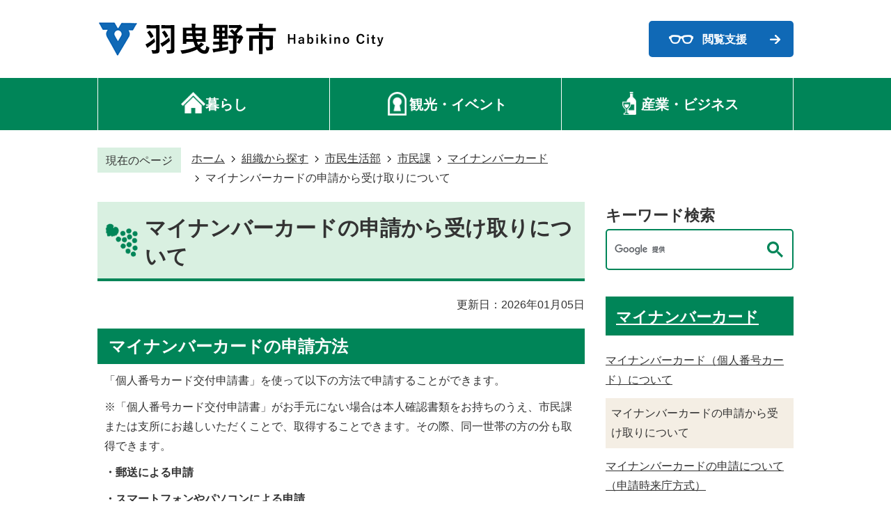

--- FILE ---
content_type: text/html
request_url: https://www.city.habikino.lg.jp/soshiki/shiminjinken/shiminka/mynumber/13245.html
body_size: 51859
content:
<!DOCTYPE HTML>
<html lang="ja">
<head>
  <meta charset="utf-8">
                                                                              

        <meta name="keywords" content="">
<meta name="description" content="">    <meta property="og:title" content="マイナンバーカードの申請から受け取りについて|羽曳野市">
<meta property="og:type" content="article">
<meta property="og:url" content="https://www.city.habikino.lg.jp/soshiki/shiminjinken/shiminka/mynumber/13245.html">
  <meta property="og:image" content="//www.city.habikino.lg.jp/theme/base/img_common/ogp_noimage.png" />
  <meta property="og:description" content="              「個人番号カード交付申請書」を使って以下の方法で申請することができます。※「個人番号カード交付申請書」がお手元にない場合は本人確認書類をお持ちのうえ、市民課または支所にお越しいただくことで、取得することできます。その際、同一世帯の方の分も取得できます。・郵送による申請・スマートフォンやパソコンによる申請・まちなかの証明写真機からの申請・申請時来庁方式による申請            " />    <meta name="viewport" content="width=720, user-scalable=yes" />      <meta name="nsls:timestamp" content="Sun, 04 Jan 2026 15:00:00 GMT">            <title>マイナンバーカードの申請から受け取りについて／羽曳野市</title>    <link rel="canonical" href="https://www.city.habikino.lg.jp/soshiki/shiminjinken/shiminka/mynumber/13245.html">        
                          <link rel="icon" href="//www.city.habikino.lg.jp/favicon.ico">
        <link rel="apple-touch-icon" href="//www.city.habikino.lg.jp/smartphone.png">
                                                  <link href="//www.city.habikino.lg.jp/theme/base/css/sub.css" rel="stylesheet" type="text/css" class="sp-style">              

                                                        

<script src="//www.city.habikino.lg.jp/theme/base/js/jquery.js"></script>
<script src="//www.city.habikino.lg.jp/theme/base/js/jquery_cookie.js"></script>
<script src="//www.city.habikino.lg.jp/theme/base/js/common_lib.js"></script>
<script src="//www.city.habikino.lg.jp/theme/base/js/jquery.easing.1.3.js"></script>
<script src="//www.city.habikino.lg.jp/theme/base/js/jquery.bxslider.js"></script>
<script src="//www.city.habikino.lg.jp/theme/base/js/jquery_dropmenu.js"></script>
<script src="//www.city.habikino.lg.jp/theme/base/js/common.js"></script>
<script src='//www.google.com/jsapi' type='text/javascript'></script>
<script src="//www.city.habikino.lg.jp/theme/base/js/mutual_switching/mutual_switching.js"></script>
                  <script src="//www.city.habikino.lg.jp/theme/base/js/sub.js"></script>
          

      
  <!--[if lt IE 9]>
  <script src="//www.city.habikino.lg.jp/theme/base/js/html5shiv-printshiv.min.js"></script>
  <script src="//www.city.habikino.lg.jp/theme/base/js/css3-mediaqueries.js"></script>
  <![endif]-->

  <script>
    var cms_api_token="eyJ0eXAiOiJKV1QiLCJhbGciOiJIUzI1NiJ9.eyJjdXN0b21lcl9jb2RlIjoiMTYxMDIxIiwic2VydmljZV9uYW1lIjoiU01BUlQgQ01TIn0.J1O9ziYQuwaVk380bJZbtO2p5rDY64ViCwEhBBXNPV8";
    var cms_api_domain="api4th.smart-lgov.jp";
    var cms_api_site="";
    var cms_app_version="";
    var cms_app_id="";
    var site_domain = "https://www.city.habikino.lg.jp";
    var theme_name = "base";
    var cms_recruit_no = "0";
    var cms_recruit_history_no = "0";
    var cms_recruit_search_item = '[]';
    var is_smartphone = false;  </script>

  
  


</head>
<body>
            
              
                
  
  
  <p id="smartphone" class="jqs-go-to-sp" style="display: none;">
  <a href="https://www.city.habikino.lg.jp/soshiki/shiminjinken/shiminka/mynumber/13245.html" class="jqs-go-to-sp">
    <span class="wrap">
      <span class="txt">スマートフォン版を表示</span>
      <span class="ico"></span>
    </span>
  </a>
</p>
  <div id="wrapper" class="s-9901_5" data-var="2">
    <div id="wrapper-in">
      <div id="wrapper-in2">

        <div id="header-print">
          <header id="header" class="view-pc">

                          <p class="to-container"><a href="#container">本文へ</a></p>

<div class="header-subnav-area">
    <p id="header-logo">
    <a href="https://www.city.habikino.lg.jp/index.html">
      <img src="//www.city.habikino.lg.jp/theme/base/img_common/v2_pc_header_logo.png" alt="羽曳野市 Habikino City">
    </a>
  </p>
  
  <div class="menu-btn-support btn-support">
    <a href="#">
      <div class="text">閲覧支援</div>
    </a>
  </div>

   <div class="modal-support">
    <div class="modal-in">
      <div class="menu-btn-support btn-close">
        <a href="#">
          <div class="text">閉じる</div>
        </a>
      </div>
      
      <dl class="header-color">
        <dt class="title"><span>背景色変更</span></dt>
        <dd class="item"><a href="#" class="sccolor" data-bgcolor="color_black"><img src="//www.city.habikino.lg.jp/theme/base/img_common/v2_headercolor_black.png" alt="背景色を黒色にする"></a></dd>
        <dd class="item2"><a href="#" class="sccolor" data-bgcolor="color_blue"><img src="//www.city.habikino.lg.jp/theme/base/img_common/v2_headercolor_blue.png" alt="背景色を青色にする"></a></dd>
        <dd class="item3"><a href="#" class="sccolor" data-bgcolor="color_normal"><img src="//www.city.habikino.lg.jp/theme/base/img_common/v2_headercolor_normal.png" alt="背景色を元に戻す"></a></dd>
      </dl>

      <dl class="header-size">
        <dt class="title"><span>文字のサイズ変更</span></dt>
        <dd class="item">
          <button class="scsize normal">
            <img src="//www.city.habikino.lg.jp/theme/base/img_common/v2_headersize_normal_on.png" alt="標準（初期状態）" class="normal-on">
            <img src="//www.city.habikino.lg.jp/theme/base/img_common/v2_headersize_normal_off.png" alt="標準に戻す" class="normal-off hide">
          </button>
        </dd>
        <dd class="item2">
          <button class="scsize up">
            <img src="//www.city.habikino.lg.jp/theme/base/img_common/v2_headersize_big_off.png" alt="拡大する" class="big-off">
            <img src="//www.city.habikino.lg.jp/theme/base/img_common/v2_headersize_big_on.png" alt="拡大（最大状態）" class="big-on hide">
          </button>
        </dd>
      </dl>
      
      <div class="header-lang">
        <select class="lang-select js-lang-select" name="translate" title="Select Language">
          <option value="#" lang="en">Select Language</option>
          <option value="//translate.google.com/translate?hl=en&sl=auto&tl=en&u=https://www.city.habikino.lg.jp/soshiki/shiminjinken/shiminka/mynumber/13245.html" lang="en">English</option>
          <option value="//translate.google.com/translate?hl=zh-TW&sl=auto&tl=zh-TW&u=https://www.city.habikino.lg.jp/soshiki/shiminjinken/shiminka/mynumber/13245.html" lang="zh-TW">中文（繁体）</option>
          <option value="//translate.google.com/translate?hl=zh-CN&sl=auto&tl=zh-CN&u=https://www.city.habikino.lg.jp/soshiki/shiminjinken/shiminka/mynumber/13245.html" lang="zh-CN">中文（簡体）</option>
          <option value="//translate.google.com/translate?hl=ko&sl=auto&tl=ko&u=https://www.city.habikino.lg.jp/soshiki/shiminjinken/shiminka/mynumber/13245.html" lang="ko">&#54620;&#44397;&#50612;</option>        </select>
        <button class="btn-lang-select js-btn-lang-select" type="button" lang="en">翻訳</button>
      </div>
    </div>

  </div>
</div>            
                            
  











<script>
$(function() {
  $('.headerNaviDynBlock').each(function() {
    var block = $(this);
    var list = block.find('.headerNaviDynList');
    block.css('display', 'none');

    var url = block.attr('url');
    if (!url) {
      url = block.attr('data-url');
      if (!url) {
        return;
      }
    }

    $.getJSON(url, function(json) {
      var templateOrig = block.find('.headerNaviPageTemplate');
      if (templateOrig.length == 0) {
        return;
      }
      var template = templateOrig.clone().removeClass('headerNaviPageTemplate').addClass('pageEntity').css('display', '');
      block.find('.pageEntity').remove();
      var count = 0;
      for (var j=0; j<json.length; j++) {
        var item = json[j];
        if (item.is_category_index && item.child_pages_count == 0) {
          continue;
        }
        var entity = template.clone();
        entity.find('.pageLink').attr('href', item.url).text(item.page_name);
        entity.find('.pageDescription').text(item.description);
        list.append(entity);
        count++;
      }
      if (count > 0) {
        block.css('display', '');
      }
      templateOrig.remove();
    });
  });
});
</script>

<nav id="header-nav" class="view-pc">
  <ul class="list col-list">
    <li class="nav1">
      <a href="https://www.city.habikino.lg.jp/kurashi/index.html"><div class="item-box">暮らし</div></a>
              <div class="headerNaviDynBlock" data-url="//www.city.habikino.lg.jp/kurashi/index.tree.json">
          <div class="dropmenu">
            <div class="dropmenu-in">
              <ul class="dropmenu-list headerNaviDynList">
                <li class="headerNaviPageTemplate"><a class="pageLink"></a></li>
              </ul>
            </div>
          </div>
        </div>
          </li>
    <li class="nav2">
      <a href="https://www.city.habikino.lg.jp/kanko/index.html"><div class="item-box">観光・イベント</div></a>
              <div class="headerNaviDynBlock" data-url="//www.city.habikino.lg.jp/kanko/index.tree.json">
          <div class="dropmenu">
            <div class="dropmenu-in">
              <ul class="dropmenu-list headerNaviDynList">
                <li class="headerNaviPageTemplate"><a class="pageLink"></a></li>
              </ul>
            </div>
          </div>
        </div>
          </li>
    <li class="nav3">
      <a href="https://www.city.habikino.lg.jp/sangyo_business/index.html"><div class="item-box">産業・ビジネス</div></a>
              <div class="headerNaviDynBlock" data-url="//www.city.habikino.lg.jp/sangyo_business/index.tree.json">
          <div class="dropmenu">
            <div class="dropmenu-in">
              <ul class="dropmenu-list headerNaviDynList">
                <li class="headerNaviPageTemplate"><a class="pageLink"></a></li>
              </ul>
            </div>
          </div>
        </div>
          </li>
  </ul>
</nav>
            
          </header>

          <header id="sp-header" class="view-sp">
                          
<div class="box">
    <p id="sp-header-logo">
    <a href="https://www.city.habikino.lg.jp/index.html">
      <img src="//www.city.habikino.lg.jp/theme/base/img_common/v2_sp_header_logo.png" alt="羽曳野市 Habikino City">
    </a>
  </p>
    <nav id="sp-header-nav" class="clearfix">
    <div class="btn-area">
      <div class="btn-item-1">
        <a href="#" class="menu-btn-search">
          検索
        </a>
        <a class="modal-search-close close" href="#">
          閉じる
        </a>
      </div>
      <div class="btn-item-2">
        <a href="#" class="menu-btn-menu">
          メニュー
        </a>
        <a class="modal-menu-close close" href="#">
          閉じる
        </a>
      </div>
    </div>
  </nav>
</div>


        
  











<div class="modal-search">
  <div class="in">
    <dl class="list">
      <dt class="title">キーワード検索</dt>
      <dd class="header-search">
                          




                          
                
                  
                  
                                      <div class="gcse-searchbox-only" data-resultsurl="//www.city.habikino.lg.jp/result.html" data-enableAutoComplete="true"></div>
  
                      </dd>
    </dl>
    <a href="#" class="modal-search-close btn-modal-close">
      <span>閉じる</span>
    </a>
  </div>
</div>

<div class="modal-menu">
  <div class="in">

    <nav class="sp-nav" aria-label="スマホ展開メニュー">
      <ul class="nav-list" role="tablist">
        <li class="box nav1">
          <p class="title">
            <a href="https://www.city.habikino.lg.jp/kurashi/index.html">暮らし</a>
            <button type="button" role="tab" aria-controls="sp-nav1" aria-selected="false" aria-expanded="false" class="plus"><span>暮らしを開く</span></button>
          </p>
          <div class="bloc" role="tabpanel" id="sp-nav1" aria-hidden="true">
            <div class="headerNaviDynBlock" data-url="//www.city.habikino.lg.jp/kurashi/index.tree.json">
              <ul class="list headerNaviDynList">
                <li class="headerNaviPageTemplate"><a class="pageLink"></a></li>
              </ul>
            </div>
          </div>
        </li>
  
        <li class="box nav2">
          <p class="title">
            <a href="https://www.city.habikino.lg.jp/kanko/index.html">観光・イベント</a>
            <button type="button" role="tab" aria-controls="sp-nav2" aria-selected="false" aria-expanded="false" class="plus"><span>観光・イベントを開く</span></button>
          </p>
          <div class="bloc" role="tabpanel" id="sp-nav2" aria-hidden="true">
            <div class="headerNaviDynBlock" data-url="//www.city.habikino.lg.jp/kanko/index.tree.json">
              <ul class="list headerNaviDynList">
                <li class="headerNaviPageTemplate"><a class="pageLink"></a></li>
              </ul>
            </div>
          </div>
        </li>
  
        <li class="box nav3">
          <p class="title">
            <a href="https://www.city.habikino.lg.jp/sangyo_business/index.html">産業・ビジネス</a>
            <button type="button" role="tab" aria-controls="sp-nav3" aria-selected="false" aria-expanded="false" class="plus"><span>産業・ビジネスを開く</span></button>
          </p>
          <div class="bloc" role="tabpanel" id="sp-nav3" aria-hidden="true">
            <div class="headerNaviDynBlock" data-url="//www.city.habikino.lg.jp/sangyo_business/index.tree.json">
              <ul class="list headerNaviDynList">
                <li class="headerNaviPageTemplate"><a class="pageLink"></a></li>
              </ul>
            </div>
          </div>
        </li>
      </ul>
    </nav>
    
    <div class="support-block">
      <ul class="support-list">
        <li class="header-color">
          <dl class="header-color-in">
            <dt class="header-color-title"><span>背景色変更</span></dt>
            <dd class="header-color-item">
              <a href="#" class="sccolor" data-bgcolor="color_black">
                <img src="//www.city.habikino.lg.jp/theme/base/img_common/v2_headercolor_black.png" alt="背景色を黒色にする">
              </a>
            </dd>
            <dd class="header-color-item2">
              <a href="#" class="sccolor" data-bgcolor="color_blue">
                <img src="//www.city.habikino.lg.jp/theme/base/img_common/v2_headercolor_blue.png" alt="背景色を青色にする">
              </a>
            </dd>
            <dd class="header-color-item3">
              <a href="#" class="sccolor" data-bgcolor="color_normal">
                <img src="//www.city.habikino.lg.jp/theme/base/img_common/v2_headercolor_normal.png" alt="背景色を白色にする">
              </a>
            </dd>
          </dl>
        </li>
        <li class="header-size">
          <dl class="header-size-in">
            <dt class="header-size-title"><span>文字サイズ変更</span></dt>
            <dd class="header-size-item">
              <button class="scsize normal">
                <img src="//www.city.habikino.lg.jp/theme/base/img_common/v2_headersize_normal_on.png" alt="標準（初期状態）" class="normal-on">
                <img src="//www.city.habikino.lg.jp/theme/base/img_common/v2_headersize_normal_off.png" alt="標準に戻す" class="normal-off hide">
              </button>
            </dd>
            <dd class="header-size-item2">
              <button class="scsize up">
                <img src="//www.city.habikino.lg.jp/theme/base/img_common/v2_headersize_big_off.png" alt="拡大する" class="big-off">
                <img src="//www.city.habikino.lg.jp/theme/base/img_common/v2_headersize_big_on.png" alt="拡大（最大状態）" class="big-on hide">
              </button>
            </dd>
          </dl>
        </li>
        <li class="header-lang">
          <select class="lang-select js-lang-select" name="translate" title="Select Language">
            <option value="#" lang="en">Select Language</option>
            <option value="//translate.google.com/translate?hl=en&sl=auto&tl=en&u=https://www.city.habikino.lg.jp/soshiki/shiminjinken/shiminka/mynumber/13245.html" lang="en">English</option>
            <option value="//translate.google.com/translate?hl=zh-TW&sl=auto&tl=zh-TW&u=https://www.city.habikino.lg.jp/soshiki/shiminjinken/shiminka/mynumber/13245.html" lang="zh-TW">中文（繁体）</option>
            <option value="//translate.google.com/translate?hl=zh-CN&sl=auto&tl=zh-CN&u=https://www.city.habikino.lg.jp/soshiki/shiminjinken/shiminka/mynumber/13245.html" lang="zh-CN">中文（簡体）</option>
            <option value="//translate.google.com/translate?hl=ko&sl=auto&tl=ko&u=https://www.city.habikino.lg.jp/soshiki/shiminjinken/shiminka/mynumber/13245.html" lang="ko">&#54620;&#44397;&#50612;</option>          </select>
          <button class="btn-lang-select js-btn-lang-select" type="button" lang="en">翻訳</button>
        </li>
      </ul>
    </div>
    <div class="go-to-pc-btn jqs-go-to-pc">
      <a href="https://www.city.habikino.lg.jp/soshiki/shiminjinken/shiminka/mynumber/13245.html" class="jqs-go-to-pc">PC版を表示</a>
    </div>
    <a href="#" class="modal-menu-close btn-modal-close">
      <span>閉じる</span>
    </a>
  </div>
</div>                        </header>

        </div>

        <dl id="pankuzu" class="clearfix">
          <dt class="title">現在のページ</dt>
          <dd class="in">
            

<ul class="list">
              <li><a href="https://www.city.habikino.lg.jp/index.html">ホーム</a></li>
                  <li class="icon"><a href="https://www.city.habikino.lg.jp/soshiki/index.html">組織から探す</a></li>
                  <li class="icon"><a href="https://www.city.habikino.lg.jp/soshiki/shiminjinken/index.html">市民生活部</a></li>
                  <li class="icon"><a href="https://www.city.habikino.lg.jp/soshiki/shiminjinken/shiminka/index.html">市民課</a></li>
                  <li class="icon"><a href="https://www.city.habikino.lg.jp/soshiki/shiminjinken/shiminka/mynumber/index.html">マイナンバーカード</a></li>
            <li class="icon"><span>マイナンバーカードの申請から受け取りについて</span></li>
  </ul>
          </dd>
        </dl>

        <section id="container" tabindex="-1">
          <div id="container-in" class="clearfix">

            <article id="contents" role="main">

                                
      <h1 class="title"><span class="bg"><span class="bg2">マイナンバーカードの申請から受け取りについて</span></span></h1>
                  
              <div id="social-update-area">
                                                                                                                                                            

  
                
            
            
                     
        <p class="update">更新日：2026年01月05日</p>

  
                              </div>

              <div id="contents-in">      
        
        
                <div class="free-layout-area">
          <div>
            <h2><span class="bg"><span class="bg2"><span class="bg3">マイナンバーカードの申請方法</span></span></span></h2>
          

            <div class="wysiwyg">
              <p>「個人番号カード交付申請書」を使って以下の方法で申請することができます。</p>

<p>※「個人番号カード交付申請書」がお手元にない場合は本人確認書類をお持ちのうえ、市民課または支所にお越しいただくことで、取得することできます。その際、同一世帯の方の分も取得できます。</p>

<p><strong>・郵送による申請</strong></p>

<p><strong>・スマートフォンやパソコンによる申請</strong></p>

<p><strong>・まちなかの証明写真機からの申請</strong></p>

<p><strong>・申請時来庁方式による申請</strong></p>
            </div>
          

            <div class="wysiwyg">
              <p>ご自身で申請していただくこともできますが、写真撮影（無料）から申請までのサポートも行っております。</p>

<p>詳しくは<a href="https://www.city.habikino.lg.jp/soshiki/shiminjinken/shiminka/mynumber/12000.html" class="icon2">マイナンバーカード申請サポートについて</a>をご覧ください。</p>
            </div>
          

            <h3><span class="bg"><span class="bg2"><span class="bg3">郵送による申請</span></span></span></h3>
          

            <div class="wysiwyg">
              <p>「個人番号カード交付申請書」に必要事項を記入の上、顔写真を貼付して、同封されている申請用封筒に入れて郵送する方法です。</p>

<p>詳しくは<a href="https://www.kojinbango-card.go.jp/kofushinse-yubin/" target="_blank" class="icon2">マイナンバーカード総合サイトの郵便による申請方法のページ（外部サイト）</a>をご確認ください。</p>

<p>※顔写真の規格の詳細は、<a href="https://www.kojinbango-card.go.jp/kofushinse-checkpoint/" target="_blank" class="icon2">マイナンバーカード総合サイトの顔写真のチェックポイントのページ（外部サイト）</a>をご確認ください。</p>
            </div>
          

            <h3><span class="bg"><span class="bg2"><span class="bg3">スマートフォンやパソコンによる申請</span></span></span></h3>
          

            <div class="wysiwyg">
              <p>「個人番号カード交付申請書」に記載されているQRコードまたは申請書IDが必要です。</p>

<p>QRコードを読み込む、または<a href="https://www.kojinbango-card.go.jp/kofushinse-pc/" target="_blank" class="icon2">個人番号カード交付申請サイト</a>にアクセスして申請書IDを入力し、画面の指示に従って申請する方法です。</p>
            </div>
          

            <h3><span class="bg"><span class="bg2"><span class="bg3">まちなかの証明写真機からの申請</span></span></span></h3>
          

            <div class="wysiwyg">
              <p>「個人番号カード交付申請書」に記載されているQRコードが必要です。</p>

<p>まちなかの証明写真機からの申請方法については<a href="https://www.kojinbango-card.go.jp/apprec/apply/photobooth_apply/" class="icon2">マイナンバーカード総合サイトのまちなかの証明写真機からの申請方法（外部サイト）</a>をご確認ください。</p>
            </div>
          

            <h3><span class="bg"><span class="bg2"><span class="bg3">申請時来庁方式による申請</span></span></span></h3>
          

            <div class="wysiwyg">
              <p>申請時に窓口で顔写真を撮影（無料）し、本人確認と暗証番号の設定等を行うことで、後日、郵送（本人限定受取郵便または簡易書留）にて自宅（住民登録をしている住所）で受け取ることができる方式です。</p>

<p>詳しくは<a href="https://www.city.habikino.lg.jp/soshiki/shiminjinken/shiminka/mynumber/13246.html" class="icon2">マイナンバーカードの申請について（申請時来庁方式）</a>をご確認ください。</p>
            </div>
          

            <h3><span class="bg"><span class="bg2"><span class="bg3">通知カードに同封されている「個人番号カード交付申請書」のカナ氏名について</span></span></span></h3>
          

            <div class="wysiwyg">
              <p>・通知カードに同封されている「個人番号カード交付申請書」に記載されている「カナ氏名」に誤りがあるケースがあります。</p>

<p>・マイナンバーカードに点字表記を希望される方は、正しい「カナ氏名」が記載された個人番号カード交付申請書をお渡ししますので、ご迷惑をおかけしますがお申し出ください。</p>

<p>・なお、マイナンバーカードに点字表記を希望されない方には影響がありませんので、マイナンバーカードを申請される場合は、同封されている個人番号カード交付申請書をそのまま使用してください。</p>
            </div>
          

            <h2><span class="bg"><span class="bg2"><span class="bg3">マイナンバーカードの受け取り方法</span></span></span></h2>
          

            <h3><span class="bg"><span class="bg2"><span class="bg3">受け取りまでの流れ</span></span></span></h3>
          

            <div class="wysiwyg">
              <ol>
	<li>マイナンバーカード交付申請後、羽曳野市から「個人番号カード交付通知書・電子証明書発行通知書」（以下、交付通知書）がご自宅（住民登録をしている住所）に届きます。</li>
	<li>交付通知書に必要事項を記入し、「交付時に必要なもの」をお持ちのうえ、交付通知書に記載の交付場所（市民課または支所）までお越しください。</li>
	<li>本人確認を行い、マイナンバーカードへ暗証番号を設定いただき、交付します。</li>
</ol>

<p><strong class="text_">※「交付通知書」（はがき）が申請から2か月以上届かない場合は市民課までお問い合わせください。</strong></p>

<p><strong>・マイナンバーカードの受け取りは原則ご本人のみです。</strong></p>

<p><strong>（代理人による受け取りは<a href="https://www.city.habikino.lg.jp/soshiki/shiminjinken/shiminka/mynumber/13877.html" class="icon2">代理人によるマイナンバーカードの受け取りについて</a></strong><strong>をご確認ください。）</strong></p>

<p>・<strong>受け取りの際、15歳未満の方、成年被後見人の方は法定代理人の方が同行してください。</strong></p>
            </div>
          

            <h3><span class="bg"><span class="bg2"><span class="bg3">交付場所・日時</span></span></span></h3>
          

            <div class="wysiwyg">
              <p><strong>【場所】</strong>市民課または支所（住所によって交付窓口が変わります）</p>

<p><strong>【日時】</strong>平日の月曜日から金曜日まで（祝日及び年末年始除く）　午前9時～午後5時30分まで</p>

<p>※申請時に本人確認を行う「申請時来庁方式」により申請された方を除き、本人確認が必要となるため郵送による受取はできません。交付場所に来庁していただく必要があります。</p>

<p>休日も交付を行っております。詳しくは以下をご確認ください。</p>
            </div>
          
<p class="link-item"><a class="icon" target="_blank" href="https://www.city.habikino.lg.jp/soshiki/shiminjinken/shiminka/mynumber/3981.html">マイナンバーカード受け取りのための休日窓口を開設します。</a></p>

            <div class="wysiwyg">
              <p>市民課では窓口予約をすることができます。</p>

<p>（休日窓口は予約できません。）</p>

<p>詳しくは以下をご確認ください。</p>
            </div>
          
<p class="link-item"><a class="icon" target="_blank" href="https://www.city.habikino.lg.jp/soshiki/shiminjinken/shiminka/oshirase/12525.html">【市民課】窓口オンライン予約が可能になりました</a></p>

            <h3><span class="bg"><span class="bg2"><span class="bg3">交付時に必要なもの</span></span></span></h3>
          

            <div class="wysiwyg">
              <p><strong>交付時に回収するもの</strong></p>

<ul>
	<li>交付通知書（はがき）</li>
	<li>通知カード（お持ちの方）※</li>
	<li>住民基本台帳カード（お持ちの方）</li>
</ul>

<p>※ご自宅で紛失された場合は、マイナンバーカードの受け取りの際に紛失届を記入していただきます。（自宅外で紛失された場合は、警察署で遺失物の届出の上、マイナンバーカードの受け取りの際に紛失届を記入していただきます。）</p>

<p><strong>その他ご準備いただくもの</strong></p>

<ul>
	<li>本人確認書類</li>
</ul>

<p>&nbsp;</p>

<p><strong>代理人による受け取りは<a href="https://www.city.habikino.lg.jp/soshiki/shiminjinken/shiminka/mynumber/13877.html" class="icon2">代理人によるマイナンバーカードの受け取りについて</a></strong><strong>をご確認ください。</strong></p>

<p><strong>受け取りの際、15歳未満の方、成年被後見人の方は法定代理人の方が同行してください。</strong></p>
            </div>
          

            <div class="wysiwyg">
              <p><strong>＜本人確認書類の種類＞</strong></p>

<p><strong>・</strong>A書類1点　または　B書類2点</p>

<p>・記載されている情報が最新のもので、有効期限内の原本をお持ちください。</p>

<p>・本人確認書類は複写させていただきます。</p>
            </div>
          

            <h4><span class="bg"><span class="bg2"><span class="bg3">A書類（顔写真付きに限る。）</span></span></span></h4>
          

            <div class="wysiwyg">
              <ul>
	<li>運転免許証</li>
	<li>運転経歴証明書（交付年月日が平成24年4月1日以降のものに限る。）</li>
	<li>旅券（パスポート）</li>
	<li>マイナンバーカード（個人番号カード）</li>
	<li>身体障害者手帳</li>
	<li>精神障害者保健福祉手帳</li>
	<li>療育手帳</li>
	<li>在留カード</li>
	<li>特別永住者証明書</li>
	<li>一時庇護許可書</li>
	<li>仮滞在許可書</li>
</ul>
            </div>
          

            <h4><span class="bg"><span class="bg2"><span class="bg3">B書類</span></span></span></h4>
          

            <div class="wysiwyg">
              <p>発行元が官公署で「氏名＋住所」または「氏名＋生年月日」が記載された次の書類</p>

<ul>
	<li>健康保険等の資格確認書</li>
	<li>介護保険被保険者証</li>
	<li>医療受給者証</li>
	<li>各種年金証書</li>
	<li>生活保護受給者証</li>
	<li>児童扶養手当証書</li>
	<li>特別児童扶養手当証書</li>
	<li>母子健康手帳</li>
	<li>子ども医療費受給者証</li>
	<li>各種免状</li>
</ul>
            </div>
          

            <h4><span class="bg"><span class="bg2"><span class="bg3">B書類を準備できない場合は、B書類1点と次の書類が必要です。</span></span></span></h4>
          

            <div class="wysiwyg">
              <p>発行元が官公署でない「氏名＋住所」または「氏名＋生年月日」が記載された次の書類</p>

<ul>
	<li>民間企業の社員証</li>
	<li>学生証</li>
</ul>
            </div>
          

            <h3><span class="bg"><span class="bg2"><span class="bg3">暗証番号について</span></span></span></h3>
          

            <div class="wysiwyg">
              <p>交付時にそれぞれ暗証番号の登録が必要です。</p>

<ul>
	<li>署名用電子証明書用（英数字6文字以上16文字以下。英字は大文字AからZまで、数字は0～9まででいずれも1つ以上必要です。）</li>
	<li>利用者証明用電子証明書用（数字4桁）</li>
	<li>住民基本台帳事務用（数字4桁）</li>
	<li>券面事項入力補助用（数字4桁）</li>
</ul>

<p>数字4桁については同じものとすることができます。</p>
            </div>
          

            <h2><span class="bg"><span class="bg2"><span class="bg3">マイナンバーカード申請状況の照会方法</span></span></span></h2>
          

            <div class="wysiwyg">
              <p>マイナンバーカードの申請状況を、Webまたは電話で確認することができます。なお、<strong>申請状況の照会には「申請書ID」が必要</strong>です。　　　　　　　　　　　　　　　　　　　　　　　　　　　　　　　　　　　　　　　　　　　　　　「申請書ID」がご不明な場合は、市民課にご相談ください。</p>

<p>※<a href="https://www.kojinbango-card.go.jp/faq_application_id1/" target="_blank" class="icon2">マイナンバーカード総合サイト　申請書IDについて（外部サイト）</a></p>
            </div>
          

            <h3><span class="bg"><span class="bg2"><span class="bg3">Webでの照会</span></span></span></h3>
          

            <div class="wysiwyg">
              <p>Webでの申請状況照会は、<a href="https://www.kojinbango-card.go.jp/221017_1/" target="_blank" class="icon2">マイナンバーカード総合サイトのマイナンバーカードの申請状況を確認できるようになりました（外部サイト）</a>をご利用ください。</p>

<p>・照会結果に表示されます「申請受付日」は、個人番号カード交付申請書を地方公共団体システム機構（J-LIS）が受付けた日となるため、交付申請書にご記入いただいた申請日や、オンライン申請を完了された日と異なることがあります。</p>

<p>・申請時来庁方式にて申請されている場合は、市民課がマイナンバーカードを申請者ご本人に郵送します。そのため、「申請状況の照会結果はこちら」の「カード発行までの流れについて」に表示されます「交付通知書」の送付はございません。</p>
            </div>
          

            <h3><span class="bg"><span class="bg2"><span class="bg3">電話での照会</span></span></span></h3>
          

            <div class="wysiwyg">
              <p>電話での申請状況照会は、<a href="https://www.kojinbango-card.go.jp/contact/tel/" target="_blank" class="icon2">マイナンバーカード総合サイトのマイナンバーカード総合フリーダイヤル（外部サイト）</a>へお電話ください。　　　　　　　　　　　　　　　　　　　　　　　　　</p>

<p>・<strong>申請状況の照会には「申請書ID」が必要</strong>です。「申請書ID」がご不明な場合は、お住まいの区の区役所住民情報担当にご相談ください。</p>

<p>・電話でのお問い合わせが増えており、大変繋がりにくくなっておりますので、予めご了承ください。</p>
            </div>
          

            <h2><span class="bg"><span class="bg2"><span class="bg3">外国人住民の方について</span></span></span></h2>
          

            <div class="wysiwyg">
              <p>日本に住民票を有する外国人住民の方は、マイナンバーカードの申請ができます。<br />
マイナンバーは、日本で生活していく上で必要になる大切な番号です。</p>

<p>交付申請書（多言語対応）等のダウンロードは、<a href="https://www.kojinbango-card.go.jp/link/" target="_blank" class="icon2">こちら（マイナンバーカード総合サイト）</a></p>
            </div>
          

            <h3><span class="bg"><span class="bg2"><span class="bg3">外国語対応コールセンター</span></span></span></h3>
          

            <div class="wysiwyg">
              <p>マイナンバーカードを作りたい、オンラインの申請方法等にお困りでしたら、外国語対応コールセンター（電話番号：<a href="tel:0120017827" tabindex="-1" class="icon2">0120-0178-27</a>）にご相談ください。</p>

<p>※言語によって受付時間が異なりますので、<a href="https://www.kojinbango-card.go.jp/" target="_blank" class="icon2">マイナンバーカード総合サイト</a>でご確認ください。</p>
            </div>
          
</div>
        </div>
        
        


            
              
                                                                  <!-- 「お問い合わせ先」 -->
                                                        
      <div class="toiawase">
      <dl class="col-area clearfix"><dt class="title"><span class="bg"><span class="bg2">この記事に関するお問い合わせ先</span></span></dt>
      <dd class="in">
      <div class="name"><p>羽曳野市 市民生活部 市民課<br>大阪府羽曳野市誉田4丁目1番1号<br>電話番号：072-958-1111（代表）<br>ファックス番号：072-956-6752</p><p><a href="https://www.city.habikino.lg.jp/cgi-bin/inquiry.php/31?page_no=13245">メールフォームによるお問い合わせ</a></p></div>
      </dd>
      </dl></div>
                    
                     <!-- pdfダウンロード -->

                                                        
                  
  


                  
                
              <!-- //#contents-in  -->
              </div>
            <!-- //#contents  -->
            </article>

                                                                                                        
              
                  <nav id="side-nav">
    <div class="sec-keyword view-pc">
      <p class="title">キーワード検索</p>
      <div class="box">
                          




                          
                
                  
                  
                                      <div class="gcse-searchbox-only" data-resultsurl="//www.city.habikino.lg.jp/result.html" data-enableAutoComplete="true"></div>
  
                      </div>
    </div>
    <div role="complementary">
      <section class="side-nav-list">
                
    <script>
  function cmsDynDateFormat(date, format) {
    var jpWeek = ['日', '月', '火', '水', '木', '金', '土'];
    return format.replace('%Y', date.getFullYear()).replace('%m', ('0' + (date.getMonth() + 1)).slice(-2)).replace('%d', ('0' + date.getDate()).slice(-2)).replace('%a', jpWeek[date.getDay()])
        .replace('%H', ('0' + date.getHours()).slice(-2)).replace('%M', ('0' + date.getMinutes()).slice(-2)).replace('%S', ('0' + date.getSeconds()).slice(-2));
  }
  function cmsDynExecuteGetPageList() {
    var outerBlocks = $('.pageListDynBlock');
    outerBlocks.each(function() {
      var block = $(this);
      block.find('.pageListExists').css('display', 'none');
      block.find('.pageListNotExists').css('display', 'none');

      var url = block.attr('data-url');

      var cond = {};

      cond.limit = parseInt(block.attr('data-limit'));
      cond.showIndex = parseInt(block.attr('data-show-index'));
      cond.showMobile = parseInt(block.attr('data-show-mobile'));
      dateBegin = block.attr('data-date-begin');
      dateSpan = block.attr('data-date-span');

      cond.curPageNo = block.attr('data-current-page-no');
      cond.dirClass = block.attr('data-dir-class');
      cond.pageClass = block.attr('data-page-class');

      cond.timeBegin = 0;
      if (dateBegin) {
        cond.timeBegin = new Date(dateBegin);
      } else if (dateSpan) {
        cond.timeBegin = Date.now() - dateSpan * 86400000;
      }
      var recentSpan = block.attr('data-recent-span');
      cond.recentBegin = 0;
      if (recentSpan) {
        cond.recentBegin = Date.now() - recentSpan * 86400000;
      }
      cond.dateFormat = block.attr('data-date-format');
      if (!cond.dateFormat) {
        cond.dateFormat = '%Y/%m/%d %H:%M:%S';
      }
      cond.joinGrue = block.attr('data-join-grue');
      if (!cond.joinGrue) {
        cond.joinGrue = ' , ';
      }
      cond.eventDateFormat = block.attr('data-event-date-format');
      if (!cond.eventDateFormat) {
        cond.eventDateFormat = cond.dateFormat;
      }
      cond.eventType = block.attr('data-event-type');
      cond.eventField = block.attr('data-event-field');
      cond.eventArea = block.attr('data-event-area');
      eventDateSpan = block.attr('data-event-date-span');
      cond.eventTimeEnd = 0;
      if (eventDateSpan) {
        cond.eventTimeEnd = Date.now() + eventDateSpan * 86400000;
      }

      $.getJSON(url, function(json) {
        cmsDynApplyPageListJson(block, json, cond);
      }).fail(function(jqxhr, textStatus, error) {
        block.css('display', 'none');
      });
    });
  }
  function cmsDynApplyPageListJson(block, json, cond) {
    var now = Date.now();
    var list = block.find('.pageListBlock');
    var template = list.find('.pageEntity:first').clone();
    list.find('.pageEntity').remove();

    var count = 0;

    for (var i = 0; i < json.length; i++) {
      var item = json[i];
      var itemDate = new Date(item.publish_datetime);

      if (!cond.showIndex && item.is_category_index) {
        continue;
      }
      if (!cond.showMobile && item.is_keitai_page) {
        continue;
      }
      if (cond.timeBegin && itemDate.getTime() < cond.timeBegin) {
        continue;
      }

      var entity = template.clone();
      if ('event' in item && item['event']) {
        var pageEvent = item['event'];
        if (cond.eventType && cond.eventType != pageEvent.event_type_name) {
          continue;
        }
        if (cond.eventField && $.inArray(cond.eventField, pageEvent.event_fields) < 0) {
          continue;
        }
        if (cond.eventArea && $.inArray(cond.eventArea, pageEvent.event_area) < 0) {
          continue;
        }
        var eventDateString = '';
        if (cond.eventTimeEnd) {
          if (pageEvent.event_date_type_id == 0) {
            var startDatetime = pageEvent.event_start_datetime ? new Date(pageEvent.event_start_datetime) : false;
            var endDatetime = pageEvent.event_end_datetime ? new Date(pageEvent.event_end_datetime) : false;
            if (startDatetime && endDatetime) {
              if (startDatetime.getTime() > cond.eventTimeEnd || endDatetime.getTime() <= now) {
                continue;
              }
              eventDateString = cmsDynDateFormat(startDatetime, cond.eventDateFormat) + '～' + cmsDynDateFormat(endDatetime, cond.eventDateFormat);
            } else if (startDatetime) {
              if (startDatetime.getTime() > cond.eventTimeEnd) {
                continue;
              }
            } else {
              if (endDatetime.getTime() <= now) {
                continue;
              }
              eventDateString = '～' + cmsDynDateFormat(endDatetime, cond.eventDateFormat);
            }
          } else if (pageEvent.event_date_type_id == 1) {
            var filteredDates = $.grep(pageEvent.event_dates, function(value, index) {
              var eventTime1 = new Date(value[0]+'T00:00:00+09:00').getTime();
              var eventTime2 = new Date(value[1]+'T23:59:59+09:00').getTime();
              return (eventTime1 <= cond.eventTimeEnd && eventTime2 >= now);
            });
            if (filteredDates.length == 0) {
              continue;
            }
          }
        }
        if (pageEvent.event_place) {
          entity.find('.pageEventPlaceExists').css('display', '');
          entity.find('.pageEventPlace').text(pageEvent.event_place);
        } else {
          entity.find('.pageEventPlaceExists').css('display', 'none');
          entity.find('.pageEventPlace').text('');
        }
        if (pageEvent.event_date_supplement) {
          entity.find('.pageEventDateExists').css('display', '');
          entity.find('.pageEventDate').text(pageEvent.event_date_supplement);
        } else if (eventDateString.length > 0) {
          entity.find('.pageEventDateExists').css('display', '');
          entity.find('.pageEventDate').text(eventDateString);
        } else {
          entity.find('.pageEventDateExists').css('display', 'none');
          entity.find('.pageEventDate').text('');
        }

        if (pageEvent.event_type_name) {
          entity.find('.pageEventTypeExists').css('display', '');
          entity.find('.pageEventType').text(pageEvent.event_type_name);
        } else {
          entity.find('.pageEventTypeExists').css('display', 'none');
          entity.find('.pageEventType').text('');
        }
        if (pageEvent.event_fields && pageEvent.event_fields.length > 0) {
          entity.find('.pageEventFieldsExists').css('display', '');
          entity.find('.pageEventFields').text(pageEvent.event_fields.join(cond.joinGrue));
        } else {
          entity.find('.pageEventFieldsExists').css('display', 'none');
          entity.find('.pageEventFields').text('');
        }
        if (pageEvent.event_area && pageEvent.event_area.length > 0) {
          entity.find('.pageEventAreaExists').css('display', '');
          entity.find('.pageEventArea').text(pageEvent.event_area.join(cond.joinGrue));
        } else {
          entity.find('.pageEventAreaExists').css('display', 'none');
          entity.find('.pageEventArea').text('');
        }
        entity.find('.pageEventExists').css('display', '');
      } else {
        entity.find('.pageEventExists').css('display', 'none');
      }

      entity.find('.pageDate').each(function() {
        var dateString = cmsDynDateFormat(itemDate, cond.dateFormat);
        $(this).text(dateString);
      });
      var pageLink = entity.find('a.pageLink');
      if (cond.curPageNo == item.page_no) {
        pageLink.removeAttr('href').removeAttr('page_no').css('display', 'none');
        pageLink.parent().append('<span class="pageNoLink">' + item.page_name + '</span>');
      } else {
        pageLink.attr('page_no', item.page_no).attr('href', item.url).text(item.page_name);
        pageLink.find('.pageNoLink').remove();
      }

      entity.find('.pageDescription').text(item.description);

      if ('thumbnail_image' in item && item.thumbnail_image) {
        entity.find('img.pageThumbnail').attr('src', item.thumbnail_image).attr('alt', item.page_name).css('display', '');
      } else {
        entity.find('img.pageThumbnail').css('display', 'none');
      }

      if (cond.recentBegin && itemDate.getTime() >= cond.recentBegin) {
        entity.find('.pageRecent').css('display', '');
      } else {
        entity.find('.pageRecent').css('display', 'none');
      }

      var removeClasses = [];
      var appendClasses = [];
      if (item.is_category_index) {
        appendClasses = cond.dirClass ? cond.dirClass.split(' ') : [];
        removeClasses = cond.pageClass ? cond.pageClass.split(' ') : [];
      } else {
        removeClasses = cond.dirClass ? cond.dirClass.split(' ') : [];
        appendClasses = cond.pageClass ? cond.pageClass.split(' ') : [];
      }
      $.each(removeClasses, function(idx, val){
        entity.removeClass(val);
      });
      $.each(appendClasses, function(idx, val){
        entity.addClass(val);
      });

      entity.css('display', '');
      list.append(entity);
      count++;
      if (cond.limit && count >= cond.limit) {
        break;
      }
    }
    if (count) {
      block.css('display', '');
      block.find('.pageListExists').css('display', '');
      block.find('.pageListNotExists').css('display', 'none');
    } else {
      block.css('display', '');
      block.find('.pageListExists').css('display', 'none');
      block.find('.pageListNotExists').css('display', '');
    }
  };
</script>

<script>
$(function() {
  cmsDynExecuteGetPageList();
});
</script>


    
  <div class="pageListDynBlock" data-url="//www.city.habikino.lg.jp/soshiki/shiminjinken/shiminka/mynumber/index.tree.json"
   data-show-shortcut="1" data-show-index="1"
   data-current-page-no="13245">
    <dl class="pageListExists">
      <dt class="title">
        <span class="bg"><span class="bg2"><a href="//www.city.habikino.lg.jp/soshiki/shiminjinken/shiminka/mynumber/index.html">マイナンバーカード</a></span></span>
      </dt>
      <dd class="in">
        <ul class="list clearfix pageListBlock">
          <li class="pageEntity" style="display:none;">
            <a class="pageLink"></a>
          </li>
        </ul>
      </dd>
    </dl>
  </div>
      </section>
    </div>
  </nav>                  
          <!-- //#container-in  -->
          </div>
        <!-- //#container  -->
        </section>

        <div id="footer-print" class="footerPrint">
          
                      
<footer id="footer">
  <div class="in">
    <p id="pagetop">
      <a href="#wrapper" class="scroll">
        <img src="//www.city.habikino.lg.jp/theme/base/img_common/v2_pagetop.png" alt="ページトップへ">
      </a>
    </p>
    <div class="footer-box">
      <div class="left-box">
        <p class="title">
          <img src="//www.city.habikino.lg.jp/theme/base/img_common/v2_footer_logo.png" alt="羽曳野市 Habikino City">
          <span>（法人番号1000020272221）</span></p>
        <p class="address">〒583-8585　大阪府羽曳野市誉田4-1-1</p>
        <p class="tel">電話番号：<span class="tel-dec">072-958-1111</span>（代表）</p>
        <p class="time">開庁時間：午前9時から午後5時30分<br class="view-pc"><span class="day">開庁日：月曜日から金曜日</span><br class="view-sp">（祝日・休日および年末年始を除く）</p>
      </div>
            
              
          </div>
    <div class="footer-nav">
      <ul class="list col-list">
        <li class="item"><a href="https://www.city.habikino.lg.jp/soshiki/shichou/toshimiryoku/other/about_website.html">このサイトについて</a></li>
        <li class="item"><a href="https://www.city.habikino.lg.jp/soshiki/shichou/toshimiryoku/other/tearms.html">免責事項について</a></li>
        <li class="item"><a href="https://www.city.habikino.lg.jp/soshiki/shichou/toshimiryoku/other/privacypolicy.html">個人情報の取り扱い</a></li>
        <li class="item"><a href="https://www.city.habikino.lg.jp/soshiki/shichou/toshimiryoku/other/copyright.html">著作権について</a></li>
        <li class="item"><a href="https://www.city.habikino.lg.jp/soshiki/shichou/toshimiryoku/other/accessibility/index.html">ウェブアクセシビリティ</a></li>
        <li class="item"><a href="https://www.city.habikino.lg.jp/sitemap.html">サイトマップ</a></li>
        <li class="item"><a href="//www.city.habikino.lg.jp/cgi-bin/inquiry.php/108">お問い合わせ</a></li>
        <li class="item"><a href="https://www.city.habikino.lg.jp/soshiki/shichou/hisho/about/siyakusyonogoannai/index.html">市役所のご案内</a></li>
      </ul>
    </div>
    <p class="copyright" lang="en">Copyright (c) 2024 Habikino City. All Rights Reserved.</p>
  </div>
</footer>                    
        </div>

      <!-- //#wrapper-in2  -->
      </div>
    <!-- //#wrapper-in  -->
    </div>
  <!-- //#wrapper  -->
  </div>

                <script src="//www.city.habikino.lg.jp/theme/base/js/external.js"></script>
            </body>
</html>

--- FILE ---
content_type: text/css
request_url: https://www.city.habikino.lg.jp/theme/base/css/sub.css
body_size: 157656
content:
@charset "UTF-8";
/*
html5doctor.com Reset Stylesheet
v1.6.1
Last Updated: 2010-09-17
Author: Richard Clark - http://richclarkdesign.com
Twitter: @rich_clark
*/
html, body, div, span, object, iframe,
h1, h2, h3, h4, h5, h6, p, blockquote, pre,
abbr, address, cite, code,
del, dfn, em, img, ins, kbd, q, samp,
small, strong, sub, sup, var,
b, i,
dl, dt, dd, ol, ul, li,
fieldset, form, label, legend,
table, caption, tbody, tfoot, thead, tr, th, td,
article, aside, canvas, details, figcaption, figure,
footer, header, hgroup, menu, nav, section, summary,
time, mark, audio, video {
  margin: 0;
  padding: 0;
  border: 0;
  outline: 0;
  /*ikkrweb preview ie9 emulator ie7 varnish error*/
  /*background:transparent;*/
}

article, aside, details, figcaption, figure,
footer, header, hgroup, menu, nav, section {
  display: block;
}

nav ul {
  list-style: none;
}

blockquote, q {
  quotes: none;
}

blockquote:before, blockquote:after,
q:before, q:after {
  content: '';
  content: none;
}

a {
  margin: 0;
  padding: 0;
  font-size: 100%;
  vertical-align: baseline;
  /*ikkrweb preview ie9 emulator ie7 varnish error*/
  /*background:transparent;*/
}

/* change colours to suit your needs */
ins {
  background-color: #ff9;
  color: #000;
  text-decoration: none;
}

/* change colours to suit your needs */
mark {
  background-color: #ff9;
  color: #000;
  font-style: italic;
  font-weight: bold;
}

del {
  text-decoration: line-through;
}

abbr[title], dfn[title] {
  border-bottom: 1px dotted;
  cursor: help;
}

table {
  border-collapse: collapse;
  border-spacing: 0;
}

/* change border colour to suit your needs */
hr {
  display: block;
  height: 1px;
  border: 0;
  border-top: 1px solid #ccc;
  margin: 1em 0;
  padding: 0;
}

input, select {
  vertical-align: middle;
}

/*++++++++++++++++++++++++++++++++++
 * wysiwyg専用CSS
 * @version 0.0.1
++++++++++++++++++++++++++++++++++*/
@media screen and (max-width: 768px) {
  .wysiwyg .table-wrapper {
    overflow-x: auto;
  }
}

/*==================================
見出し
==================================*/
/* h2 */
h2.head-title, .wysiwyg h2, .free-layout-area h2 {
  margin-top: 20px;
  padding: 5px 10px 3px 10px;
  background: #F3F2D4;
  border-bottom: 3px solid #EED41F;
  color: #333;
  font-size: 140%;
  overflow: hidden;
  box-sizing: border-box;
}

h2.head-title a:link {
  color: #333;
}

h2.head-title a:visited {
  color: #633333;
}

h2.head-title a:hover {
  color: #633333;
}

h3.head-title, .wysiwyg h3, .free-layout-area h3 {
  margin-top: 20px;
  padding: 0 0 0 5px;
  border-bottom: 4px solid #B1E5B5;
  color: #333;
  font-size: 120%;
  box-sizing: border-box;
  overflow: hidden;
}

h3.head-title .bg, .wysiwyg h3 .bg, .free-layout-area h3 .bg {
  display: block;
  padding: 8px 15px 7px 20px;
  background-image: url(../img_sub/h3_head_title_bg.png);
  background-repeat: no-repeat;
  background-position: 0 calc(0.5em + 4px);
}

/* h4 */
h4, .wysiwyg h4, .free-layout-area h4 {
  margin-top: 20px;
  display: block;
  line-height: 1.2;
  overflow: hidden;
  border-bottom: 3px solid #B3B3B3;
  font-size: 110%;
  padding: 10px 15px 13px 25px;
  background-image: url(../img_sub/h4_head_title_bg.png);
  background-repeat: no-repeat;
  background-position: 7px calc(0.5em + 5px);
}

/* h5 */
h5, .wysiwyg h5, .free-layout-area h5 {
  font-size: 110%;
  margin-top: 20px;
  overflow: hidden;
  display: block;
  padding: 0 0 5px 15px;
  line-height: 1.2;
  border-bottom: 2px solid #ccc;
}

/* h6 */
h6, .wysiwyg h6, .free-layout-area h6 {
  font-size: 100%;
  padding-left: 15px;
  margin-top: 20px;
  overflow: hidden;
  line-height: 1.2;
}

h2.head-title, h3.head-title {
  overflow: hidden;
}

.smartcmsBbsBlock h3,
h4, h5, h6 {
  overflow: hidden;
}

.wysiwyg h2, .wysiwyg h3, .wysiwyg h4, .wysiwyg h5, .wysiwyg h6, .free-layout-area h2, .free-layout-area h3, .free-layout-area h4, .free-layout-area h5, .free-layout-area h6 {
  overflow: hidden;
}

.wysiwyg ul, .pubcom-table ul {
  overflow: hidden;
  margin-top: 10px;
  margin-left: 30px;
  padding-left: 1.4em;
  list-style: disc;
}

* html .wysiwyg ul,
* html .pubcom-table ul {
  display: inline-block;
}

.wysiwyg ol, .pubcom-table ol {
  /* 回り込み画像時にリストが出ない問題を解決 */
  overflow: hidden;
  margin-top: 10px;
  margin-left: 30px;
  padding-left: 1.4em;
  list-style: decimal;
}

* html .wysiwyg ol,
* html .pubcom-table ol {
  display: inline-block;
}

.wysiwyg p {
  margin-top: 10px;
  padding-left: 10px;
  padding-right: 10px;
}

.wysiwyg table ul, .wysiwyg table ol, .pubcom-table table ul, .pubcom-table table ol {
  margin-left: 0;
}

.wysiwyg table p, .pubcom-table table p {
  margin-top: 0;
  padding-left: 0;
  padding-right: 0;
}

.wysiwyg table, .smartcmsBbsBlock .bbsBody .form table {
  border-collapse: collapse;
  border: 1px solid #211613;
  margin-top: 10px;
}

.wysiwyg td
, .wysiwyg th {
  border-collapse: collapse;
  border: 1px solid #211613;
  padding: 5px 10px;
  word-break: break-all;
}

.wysiwyg th {
  background-color: #d9f0e1;
}

.wysiwyg caption {
  text-align: left;
  font-weight: bold;
  padding: 5px;
}

.wysiwyg div {
  line-height: 150%;
  margin-top: 10px;
}

.wysiwyg img {
  max-width: 100%;
  height: auto;
}

.wysiwyg .col {
  width: 700px;
  overflow: hidden;
}

.wysiwyg .left-col {
  width: 330px;
  float: left;
}

.wysiwyg .right-col {
  width: 330px;
  float: right;
}

strong, em, b {
  font-style: normal;
  font-weight: bold;
}

.strng_, .cke_panel_list .strng_ {
  font-style: normal;
  font-weight: bold;
}

.text_, .cke_panel_list .text_ {
  color: #c00;
  font-weight: bold;
}

.text2_, .cke_panel_list .text2_ {
  color: #00c;
  font-weight: normal;
}

.wysiwyg blockquote {
  margin-top: 10px;
  margin-left: 30px;
  padding: 5px 5px 5px 15px;
  background-image: url("../img_common/blockquote.png");
  background-position: left top;
  background-repeat: no-repeat;
  background-color: #eee;
  border-left: 3px solid #999;
}

/*==================================
  デザインリニューアル
==================================*/
#wrapper.s-9901_5 {
  /* h2 */
}

#wrapper.s-9901_5 h2.head-title, #wrapper.s-9901_5 .wysiwyg h2, #wrapper.s-9901_5 .free-layout-area h2 {
  background-color: #008558;
  color: #fff;
  border-bottom: none;
  padding: 10px 10px 9px 16px;
  font-size: 150%;
}

#wrapper.s-9901_5 h2.head-title a:link {
  color: #fff;
}

#wrapper.s-9901_5 h2.head-title a:visited {
  color: #fff;
}

#wrapper.s-9901_5 h2.head-title a:hover {
  color: #fff;
}

#wrapper.s-9901_5 h2.head-title a:focus {
  color: #333;
}

#wrapper.s-9901_5 h3.head-title, #wrapper.s-9901_5 .wysiwyg h3, #wrapper.s-9901_5 .free-layout-area h3 {
  border-bottom: none;
  border-left: 5px solid #008558;
  background-color: #f4eee4;
  padding: 8px 0 7px 16px;
  font-size: 150%;
}

#wrapper.s-9901_5 h3.head-title .bg, #wrapper.s-9901_5 .wysiwyg h3 .bg, #wrapper.s-9901_5 .free-layout-area h3 .bg {
  padding: 0;
  background-image: none;
}

#wrapper.s-9901_5 h4, #wrapper.s-9901_5 .wysiwyg h4, #wrapper.s-9901_5 .free-layout-area h4 {
  line-height: normal;
  border-bottom: none;
  padding: 7px 10px 7px 20px;
  font-size: 137.5%;
  background-image: none;
  background-color: #d9f0e1;
}

#wrapper.s-9901_5 h5, #wrapper.s-9901_5 .wysiwyg h5, #wrapper.s-9901_5 .free-layout-area h5 {
  line-height: normal;
  border-bottom: none;
  font-size: 125%;
  padding: 5px 0;
  border-bottom: 2px solid #008558;
}

#wrapper.s-9901_5 h6, #wrapper.s-9901_5 .wysiwyg h6, #wrapper.s-9901_5 .free-layout-area h6 {
  line-height: normal;
  font-size: 112.5%;
  padding-left: 0;
}

body {
  font-family: "游ゴシック体", YuGothic, "游ゴシック", "Yu Gothic", sans-serif;
  font-size: 100%;
  color: #333;
}

@media screen and (max-width: 768px) {
  body {
    font-size: 1.75rem;
  }
}

img {
  border: none;
  vertical-align: top;
}

p, li, address, table, dt, dd {
  line-height: 180%;
}

ul, ol {
  list-style: none;
}

a:link {
  color: #333;
  text-decoration: underline;
}

a:visited {
  color: #333;
  text-decoration: underline;
}

a:hover {
  color: #333;
  text-decoration: none;
}

/*アクセシビリティ対応*/
a:focus img {
  /*border:1px solid #C00000;*/
}

a:focus {
  background-color: #e9faeb;
  color: #333;
}

a:active {
  _background: #e9faeb;
  /*IEのみactive疑似クラスにて処理*/
}

/*iphoneでルビで文字サイズが勝手に変わるのを修正*/
body {
  -webkit-text-size-adjust: 100%;
}

address {
  font-style: normal;
}

/*clearfix*/
.cmstag:after,
.clearfix:after {
  content: ".";
  display: block;
  height: 0px;
  clear: both;
  visibility: hidden;
}

.clearfix {
  display: inline-table;
}

/* Hides from IE-mac \*/
* html .clearfix {
  height: 1%;
}

.clearfix {
  display: block;
}

/* End hide from IE-mac */
.first-left {
  margin-left: 0 !important;
}

.first-top {
  margin-top: 0 !important;
}

.left-col {
  float: left;
}

.right-col {
  float: right;
}

.img-item img, .img-text img {
  max-width: 100%;
  height: auto;
}

@media print, screen and (min-width: 769px) {
  .view-sp {
    display: none !important;
  }
}

@media screen and (max-width: 768px) {
  .view-pc {
    display: none !important;
  }
}

.des-attention-area {
  width: 1000px;
  margin: 0 auto;
  padding-bottom: 10px;
}

.des-attention {
  background-color: #FFFF40;
  font-size: 80%;
}

.des-attention2 {
  background-color: #C0C0FF;
  font-size: 80%;
}

.color-scheme-area {
  margin-top: 20px;
}

.scheme-bar {
  padding: 5px 0 5px 0;
  border: 1px solid #333333;
}

.color-scheme-area .box {
  width: 300px;
}

@media print, screen and (min-width: 769px) {
  .color-scheme-area .box {
    float: left;
    margin-left: 20px;
  }
}

.color-scheme-area .title {
  margin: 5px 0 0 0;
}

.scheme1 {
  background-color: #008558;
  text-align: center;
}

.scheme2 {
  border: 1px solid #E6F7E6;
  text-align: center;
}

.scheme3 {
  background-color: #fff;
  text-align: center;
}

.scheme4 {
  background-color: #008558;
  text-align: center;
}

.scheme5 {
  border: 1px solid #008558;
  text-align: center;
}

.scheme6 {
  background-color: #FFFFFF;
  text-align: center;
}

.scheme7 {
  background-color: #008558;
  text-align: center;
}

.scheme8 {
  background-color: #008558;
  color: #fff;
  text-align: center;
}

.scheme9 {
  background-color: #d9f0e1;
  text-align: center;
}

.scheme10 {
  background-color: #1069b6;
  text-align: center;
}

.scheme11 {
  background-color: #1069b6;
  text-align: center;
}

/* Googleカスタム検索
--------------------------------------------------------- */
/* ----- デフォルトスタイル初期化 ----- */
form.gsc-search-box {
  margin: 0 !important;
  font-size: inherit !important;
}

table.gsc-search-box {
  margin: 0 !important;
  border: none !important;
}

.cse table.gsc-search-box td.gsc-input, table.gsc-search-box td.gsc-input {
  padding: 0 !important;
}

table.gsc-search-box td.gsc-input {
  padding: 0 !important;
}

.gsc-search-box .gsc-input > input:hover, .gsc-input-box-hover {
  box-shadow: none !important;
}

.gsc-search-box .gsc-input > input:focus, .gsc-input-box-focus {
  box-shadow: none !important;
}

table.gsc-search-box td {
  line-height: 1.0;
}

.gsib_a {
  padding: 0 0 0 10px !important;
}

.cse input.gsc-input, input.gsc-input {
  box-sizing: border-box;
  padding: 5px 0 !important;
  border: none !important;
  font-size: inherit !important;
  margin: 0 !important;
}

.cse input.gsc-input::-webkit-input-placeholder, input.gsc-input::-webkit-input-placeholder {
  font-family: inherit !important;
  font-size: inherit !important;
}

.cse input.gsc-input:-moz-placeholder, input.gsc-input:-moz-placeholder {
  font-family: inherit !important;
  font-size: inherit !important;
}

.cse input.gsc-input::-moz-placeholder, input.gsc-input::-moz-placeholder {
  font-family: inherit !important;
  font-size: inherit !important;
}

.cse input.gsc-input:-ms-input-placeholder, input.gsc-input:-ms-input-placeholder {
  font-family: inherit !important;
  font-size: inherit !important;
}

.gsst_b {
  font-size: inherit !important;
  padding: 0 !important;
}

.gsst_a {
  padding: 0 !important;
}

.gscb_a {
  display: inline-block;
  font: inherit !important;
  padding: 0 5px !important;
}

td.gsc-search-button {
  font-size: 0;
}

.gsc-search-button {
  margin: 0 !important;
}

.cse .gsc-search-button-v2, .gsc-search-button-v2 {
  box-sizing: border-box;
  height: 100% !important;
  margin: 0 !important;
  padding: 0 !important;
  border: none !important;
  border-radius: 0 !important;
  cursor: pointer;
}

/* ----- カスタム設定 ----- */
.gsc-input-box {
  border: 1px solid #fff !important;
}

@media print, screen and (min-width: 769px) {
  .gsc-input-box {
    border-radius: 5px 0 0 5px !important;
  }
}

@media screen and (max-width: 768px) {
  .gsc-input-box {
    border-radius: 5px 0 0 5px !important;
  }
}

@media print, screen and (min-width: 769px) {
  .cse input.gsc-input, input.gsc-input {
    min-height: 33px;
  }
}

@media screen and (max-width: 768px) {
  .cse input.gsc-input, input.gsc-input {
    min-height: 63px;
  }
}

@media print, screen and (min-width: 769px) {
  td.gsc-search-button {
    height: 33px;
    padding-left: 0 !important;
  }
}

@media screen and (max-width: 768px) {
  td.gsc-search-button {
    height: 63px;
    padding-left: 0 !important;
  }
}

.cse .gsc-search-button-v2, .gsc-search-button-v2 {
  background-color: #fff !important;
}

@media print, screen and (min-width: 769px) {
  .cse .gsc-search-button-v2, .gsc-search-button-v2 {
    width: 50px !important;
    border-radius: 0 5px 5px 0 !important;
  }
}

@media screen and (max-width: 768px) {
  .cse .gsc-search-button-v2, .gsc-search-button-v2 {
    width: 100px !important;
    border-radius: 0 5px 5px 0 !important;
  }
}

@media print, screen and (min-width: 769px) {
  .gsc-search-button-v2 svg {
    width: 13px !important;
    height: 13px !important;
  }
}

@media screen and (max-width: 768px) {
  .gsc-search-button-v2 svg {
    width: 26px !important;
    height: 26px !important;
  }
}

.visually-hidden {
  position: absolute;
  width: 1px;
  height: 1px;
  overflow: hidden;
  clip: rect(1px, 1px, 1px, 1px);
}

.hide {
  display: none;
}

#smartphone * {
  box-sizing: border-box;
}

#smartphone a {
  color: #333;
  display: block;
  text-decoration: none;
}

#smartphone .wrap {
  align-items: center;
  background-color: #d9f0e1;
  border: 6px solid #d9f0e1;
  display: flex;
  justify-content: center;
  padding: 15px 0;
  position: relative;
  width: 100%;
}

#smartphone .wrap .txt {
  font-size: 230%;
  font-weight: bold;
  line-height: 140%;
  padding-right: 20px;
}

#smartphone .wrap .ico {
  background-color: #fff;
  border-radius: 50%;
  height: 40px;
  width: 40px;
  position: absolute;
  right: 20px;
}

#smartphone .wrap .ico:after {
  border-left: 12px solid #4d7e60;
  border-top: 9px solid transparent;
  border-bottom: 9px solid transparent;
  bottom: 0;
  content: '';
  left: 0;
  height: 0;
  margin: auto;
  position: absolute;
  right: 0;
  top: 0;
  width: 0;
}

/*++++++++++++++++++++++++++++++++++
 * トップと下層ページのヘッダーエリア専用CSS
 * @version 0.0.1
++++++++++++++++++++++++++++++++++*/
/*==================================
header（PC）
==================================*/
@media print, screen and (min-width: 769px) {
  #wrapper {
    background-image: url(../img_common/wrapper_bg.png), url(../img_common/body_bg.jpg);
    background-repeat: no-repeat,repeat;
    background-position: center 0, center;
  }
  body {
    min-width: 1040px;
    background-image: url(../img_common/body_bg.jpg);
  }
  #header {
    width: 1000px;
    margin-left: auto;
    margin-right: auto;
    position: relative;
    height: 202px;
  }
  #header .header-tools {
    top: 51px;
    right: 0;
    position: absolute;
    width: 570px;
    height: 35px;
    background-color: #fff;
    -webkit-border-radius: 10px;
    -moz-border-radius: 10px;
    border-radius: 10px;
  }
  #header .header-tools > li {
    float: left;
  }
  #header .header-tools .body, #header .header-tools .language {
    height: 35px;
    line-height: 100%;
    display: table;
    -webkit-box-sizing: border-box;
    -moz-box-sizing: border-box;
    box-sizing: border-box;
  }
  #header .header-tools .body a, #header .header-tools .language a {
    display: block;
    display: table-cell;
    width: 100%;
    height: 100%;
    vertical-align: middle;
    text-align: center;
    text-decoration: none;
    color: #000;
    font-size: 14px;
  }
  #header .header-tools .body {
    width: 97px;
  }
  #header .header-tools .language {
    width: 131px;
    border-left: 1px solid #CCCCCC;
    border-right: 1px solid #CCCCCC;
  }
  #header #header-color > *, #header #header-size > * {
    float: left;
  }
  #header #header-logo {
    position: absolute;
    left: 0;
    top: 67px;
    line-height: 100%;
  }
  #header #header-logo a {
    display: block;
  }
  #header #header-sub-nav {
    position: absolute;
    top: 96px;
    left: 289px;
  }
  #header #header-sub-nav .list li {
    float: left;
    margin-left: 4px;
  }
  #header #header-sub-nav .list li:first-child {
    margin-left: 0;
  }
  #header #header-search {
    position: absolute;
    right: 0;
    top: 96px;
    width: 275px;
  }
  #header #header-nav {
    position: absolute;
    left: 0;
    top: 157px;
    width: 100%;
    height: 45px;
  }
  #header #header-nav .list > li {
    float: left;
  }
  #header #header-nav .dropmenu {
    display: none;
    position: absolute;
    z-index: 999;
  }
  #header #header-nav .dropmenu .arrow {
    position: absolute;
    top: -2px;
  }
  #header #header-nav .dropmenu .arrow img {
    width: 23px;
    height: auto;
  }
  #header #header-nav .dropmenu .list2 {
    padding: 15px;
    border: 2px solid #2A8104;
    -webkit-border-radius: 5px;
    -moz-border-radius: 5px;
    border-radius: 5px;
    background-color: #fff;
    width: 470px;
    -webkit-box-sizing: border-box;
    -moz-box-sizing: border-box;
    box-sizing: border-box;
    position: relative;
    z-index: 2;
    top: 8px !important;
  }
  #header #header-nav .dropmenu .list2 li:nth-child(-n+2) {
    margin-top: 0;
  }
  #header #header-nav .dropmenu .list2 li {
    float: left;
    width: calc(50% - 5px);
    margin-top: 10px;
    margin-left: 10px;
  }
  #header #header-nav .dropmenu .list2 li:nth-child(2n+1) {
    clear: left;
    margin-left: 0;
  }
  #header #header-nav .dropmenu .list2 li:nth-child(2n+1) {
    clear: left;
    margin-left: 0;
  }
  #header #header-nav .dropmenu .list2 li a {
    color: #000;
    background-image: url(../img_common/arrow03.png);
    background-repeat: no-repeat;
    -webkit-background-size: 6px;
    background-size: 6px;
    background-position: 0 50%;
    padding-left: 15px;
  }
  #header #header-nav .nav1 .dropmenu .arrow {
    left: 74px;
  }
  #header #header-nav .nav2 .dropmenu .arrow {
    left: 74px;
  }
  #header #header-nav .nav3 .dropmenu .arrow {
    left: 86px;
  }
  #header #header-nav .nav4 .dropmenu .arrow {
    left: 74px;
  }
  #header #header-nav .nav5 .dropmenu .arrow {
    right: 216px;
  }
  #header #header-nav .nav6 .dropmenu .arrow {
    right: 64px;
  }
}

/*==================================
header（SP）
==================================*/
@media screen and (max-width: 768px) {
  body {
    background-image: url(../img_common/sp_body_bg.jpg);
  }
  #wrapper {
    background-image: url(../img_common/sp_wrapper_bg.png), url(../img_common/sp_body_bg.jpg);
    background-repeat: no-repeat,repeat;
    background-position: calc(50% + 20px) 0, center;
    background-size: 130%,auto;
    font-size: 130% !important;
  }
  #sp-header {
    padding-left: 10px;
    padding-right: 10px;
    padding-bottom: 20px;
    -webkit-box-sizing: border-box;
    -moz-box-sizing: border-box;
    box-sizing: border-box;
    width: 100%;
    /* モーダル */
  }
  #sp-header #sp-header-logo {
    width: 46%;
    float: left;
  }
  #sp-header #sp-header-logo img {
    width: 100%;
    height: auto;
  }
  #sp-header .box {
    padding-top: 18px;
    /* #sp-header-logo */
    /* end-#sp-header-logo */
    /* #sp-header-logo */
    /* end-#sp-header-logo */
  }
  #sp-header .box #sp-header-nav {
    width: 32.8%;
    float: right;
  }
  #sp-header .box #sp-header-nav .menu-btn-area {
    width: 100%;
  }
  #sp-header .box #sp-header-nav .menu-btn-search, #sp-header .box #sp-header-nav .menu-btn-menu {
    -webkit-box-sizing: border-box;
    -moz-box-sizing: border-box;
    box-sizing: border-box;
    width: calc(50% - 5px);
    float: left;
  }
  #sp-header .box #sp-header-nav .menu-btn-search img, #sp-header .box #sp-header-nav .menu-btn-menu img {
    width: 100%;
    height: auto;
  }
  #sp-header .box #sp-header-nav .menu-btn-search {
    margin-right: 5px;
  }
  #sp-header .box #sp-header-nav .menu-btn-menu {
    margin-left: 5px;
  }
  #sp-header .modal-search-bg,
  #sp-header .modal-menu-bg {
    width: 100%;
    height: 1000px;
    display: none;
    position: absolute;
    top: 0px;
    left: 0;
    opacity: 0.7;
    background: #000000;
    z-index: 9;
  }
  #sp-header .modal-search,
  #sp-header .modal-menu {
    display: none;
    position: absolute;
    top: 160px;
    left: 0;
    z-index: 100;
    width: 100%;
  }
  #sp-header .modal-search .in,
  #sp-header .modal-menu .in {
    padding-top: 10px;
    padding-bottom: 20px;
    padding-left: 20px;
    padding-right: 20px;
    background-color: #FFF;
    box-sizing: border-box;
    box-shadow: 0px 0px 2px 0px #e0e0e0;
    -moz-box-shadow: 0px 0px 2px 0px #e0e0e0;
    -webkit-box-shadow: 0px 0px 2px 0px #e0e0e0;
    border: 1px solid #eee;
  }
  #sp-header .modal-search .box,
  #sp-header .modal-menu .box {
    border-bottom: 2px dashed #00838f;
  }
  #sp-header .modal-search .arrow,
  #sp-header .modal-menu .arrow {
    position: absolute;
    top: -14px;
    right: 6%;
  }
  #sp-header .modal-search .list li,
  #sp-header .modal-menu .list li {
    background-image: url(../img_common/modal_menu_border.png);
    background-repeat: repeat-x;
    background-position: 0 bottom;
  }
  #sp-header .modal-search .list li:last-child,
  #sp-header .modal-menu .list li:last-child {
    background-image: none;
  }
  #sp-header .modal-search .list li a,
  #sp-header .modal-menu .list li a {
    display: block;
    padding-top: 20px;
    padding-bottom: 20px;
  }
  #sp-header .modal-search .list li img,
  #sp-header .modal-menu .list li img {
    width: 100%;
    height: auto;
  }
  #sp-header .modal-search .title,
  #sp-header .modal-menu .title {
    background: url(../img_common/modal_menu_btn_plus.png) no-repeat 32px center;
    padding: 20px 25px 18px 80px;
    font-weight: normal;
  }
  #sp-header .modal-search .on,
  #sp-header .modal-menu .on {
    background-image: url(../img_common/modal_menu_btn_minus.png);
  }
  #sp-header .modal-search .list2 a, #sp-header .modal-search .list3 a,
  #sp-header .modal-menu .list2 a,
  #sp-header .modal-menu .list3 a {
    -webkit-border-radius: 5px;
    -moz-border-radius: 5px;
    border-radius: 5px;
    display: block;
    text-align: center;
    background-color: #ECF4E7;
    text-decoration: none;
    color: #000;
    padding: 20px;
  }
  #sp-header .modal-search .list2,
  #sp-header .modal-menu .list2 {
    margin-top: 20px;
  }
  #sp-header .modal-search .list2 li,
  #sp-header .modal-menu .list2 li {
    margin-top: 20px;
  }
  #sp-header .modal-search .list2 li:first-child,
  #sp-header .modal-menu .list2 li:first-child {
    margin-top: 0;
  }
  #sp-header .modal-search .list3,
  #sp-header .modal-menu .list3 {
    margin-top: 20px;
  }
  #sp-header .modal-search .list3 > *,
  #sp-header .modal-menu .list3 > * {
    float: left;
    width: calc(50% - 10px);
    margin-left: 20px;
    margin-top: 20px;
  }
  #sp-header .modal-search .list3 > *:first-child,
  #sp-header .modal-menu .list3 > *:first-child {
    margin-left: 0;
  }
  #sp-header .modal-search .list3 > *:nth-child(-n+2),
  #sp-header .modal-menu .list3 > *:nth-child(-n+2) {
    margin-top: 0;
  }
  #sp-header .modal-search .list3 > *:nth-child(2n+1),
  #sp-header .modal-menu .list3 > *:nth-child(2n+1) {
    clear: left;
    margin-left: 0;
  }
  #sp-header .modal-search .modal-menu-close,
  #sp-header .modal-menu .modal-menu-close {
    margin-top: 30px;
    text-align: center;
  }
  #sp-header .modal-search .modal-menu-close span,
  #sp-header .modal-menu .modal-menu-close span {
    cursor: pointer;
    display: inline-block;
    background-color: #F4F4F4;
    padding: 20px 90px 20px 120px;
    -webkit-border-radius: 5px;
    -moz-border-radius: 5px;
    border-radius: 5px;
    background-image: url(../img_common/modal_menu_close.png);
    background-repeat: no-repeat;
    background-position: 95px calc(50% - 2px);
    -webkit-background-size: 15px;
    background-size: 15px;
  }
  #sp-header .modal-search .in {
    padding: 20px;
  }
  #sp-header .modal-search .title {
    background: none;
    padding: 0 0 10px;
  }
  #sp-header .modal-search .arrow {
    right: 23%;
  }
}

@media screen and (max-width: 768px) and (max-width: 570px) {
  #sp-header .modal-search,
  #sp-header .modal-menu {
    top: 120px;
  }
}

/*==================================
  デザインリニューアル
==================================*/
body {
  background: none;
}

#wrapper.s-9901_5 {
  font-size: 100% !important;
}

@media print, screen and (min-width: 769px) {
  #wrapper.s-9901_5 {
    background-image: none;
  }
  #wrapper.s-9901_5 .to-container a {
    position: absolute;
    display: flex;
    justify-content: center;
    align-items: center;
    left: 0;
    top: 0;
    margin-top: -9999px;
    color: #333;
    font-size: 97%;
  }
  #wrapper.s-9901_5 .to-container a:focus {
    position: relative;
    width: 100%;
    text-align: center;
    margin-top: 0;
  }
  #wrapper.s-9901_5 #header {
    width: auto;
    height: auto;
  }
  #wrapper.s-9901_5 #header .header-subnav-area {
    width: 1000px;
    margin: 0 auto;
    padding: 30px 0;
    display: flex;
    justify-content: space-between;
    position: relative;
  }
  #wrapper.s-9901_5 #header #header-logo {
    position: static;
  }
  #wrapper.s-9901_5 #header .btn-support {
    background-color: #1069b6;
    background-image: url(../img_common/v2_icon_support.png), url(../img_common/v2_arrow_white.png);
    background-repeat: no-repeat, no-repeat;
    background-position: left 25px center , right 15px center;
    width: fit-content;
    border-radius: 5px;
    border: 4px solid transparent;
  }
  #wrapper.s-9901_5 #header .btn-support:hover {
    border: 4px solid #1069b6;
    background-color: #347fc1;
  }
  #wrapper.s-9901_5 #header .btn-support a {
    color: #fff;
    font-weight: bold;
    text-decoration: none;
    height: 100%;
    min-width: 200px;
    padding: 2px 60px 0 70px;
    box-sizing: border-box;
    display: flex;
    justify-content: center;
    align-items: center;
  }
  #wrapper.s-9901_5 #header .btn-support a:focus {
    background-color: transparent;
  }
  #wrapper.s-9901_5 #header .modal-support {
    position: absolute;
    top: calc(75px + 1em);
    right: 0;
    z-index: 55;
    background-color: rgba(255, 255, 255, 0.9);
    border: 2px solid #1069b6;
    padding: 0 0 35px 30px;
    min-width: 325px;
  }
  #wrapper.s-9901_5 #header .btn-close {
    background-color: #1069b6;
    background-image: url(../img_common/v2_icon_close_3.png);
    background-repeat: no-repeat;
    background-position: left 16px center;
    width: fit-content;
    border: 2px solid transparent;
    border-top: none;
    border-right: none;
    margin-left: auto;
  }
  #wrapper.s-9901_5 #header .btn-close:hover {
    border: 2px solid #1069b6;
    border-top: none;
    border-right: none;
    background-color: #347fc1;
  }
  #wrapper.s-9901_5 #header .btn-close a {
    color: #fff;
    font-weight: bold;
    text-decoration: none;
    height: 100%;
    min-width: 105px;
    padding: 2px 15px 0 40px;
    box-sizing: border-box;
    display: flex;
    justify-content: center;
    align-items: center;
  }
  #wrapper.s-9901_5 #header .btn-close a:focus {
    background-color: transparent;
  }
  #wrapper.s-9901_5 #header .header-size, #wrapper.s-9901_5 #header .header-color {
    display: flex;
    align-items: center;
    margin-bottom: 25px;
    padding-right: 30px;
  }
  #wrapper.s-9901_5 #header .header-size button, #wrapper.s-9901_5 #header .header-color button {
    appearance: none;
    background: none;
    border: none;
    cursor: pointer;
    display: block;
    font-size: 0;
    padding: 0;
  }
  #wrapper.s-9901_5 #header .header-size .title, #wrapper.s-9901_5 #header .header-color .title {
    font-size: 0.875rem;
    margin-right: 10px;
    font-weight: bold;
  }
  #wrapper.s-9901_5 #header .header-size dd, #wrapper.s-9901_5 #header .header-color dd {
    line-height: 1;
  }
  #wrapper.s-9901_5 #header .header-size dd + dd, #wrapper.s-9901_5 #header .header-color dd + dd {
    margin-left: 7px;
  }
  #wrapper.s-9901_5 #header .header-size dd img, #wrapper.s-9901_5 #header .header-color dd img {
    cursor: pointer;
    height: 26px;
  }
  #wrapper.s-9901_5 #header .header-size dd img:hover, #wrapper.s-9901_5 #header .header-color dd img:hover {
    opacity: .85;
  }
  #wrapper.s-9901_5 #header .header-lang {
    display: flex;
    align-items: center;
    border: solid 1px #333;
    background: #fff;
    flex-shrink: 0;
    width: fit-content;
  }
  #wrapper.s-9901_5 #header .header-lang .lang-select {
    background: #fff;
    flex: 1;
    padding: 3px 6px;
    border: 0;
    min-width: 215px;
    font-size: 0.75rem;
  }
  #wrapper.s-9901_5 #header .header-lang .btn-lang-select {
    color: #fff;
    min-height: 26px;
    padding: 5px 7px;
    font-weight: bold;
    border: none;
    background: #008558;
    line-height: 1;
    cursor: pointer;
    font-size: 0.75rem;
  }
  #wrapper.s-9901_5 #header .header-lang .btn-lang-select:hover {
    opacity: .85;
  }
  #wrapper.s-9901_5 #header .show {
    display: block !important;
  }
  #wrapper.s-9901_5 #header-nav {
    background: none;
    background-color: #008558;
    position: relative;
    top: 0;
    z-index: 50;
    height: auto;
  }
  #wrapper.s-9901_5 #header-nav .in {
    width: 1000px;
    margin: 0 auto;
  }
  #wrapper.s-9901_5 #header-nav .in .col-list {
    width: 100%;
    display: flex;
    gap: 0 !important;
  }
  #wrapper.s-9901_5 #header-nav .list {
    width: 1000px;
    margin: 0 auto;
    display: flex;
  }
  #wrapper.s-9901_5 #header-nav .list .nav1 {
    border-left: 1px solid #fff;
  }
  #wrapper.s-9901_5 #header-nav .list > li {
    flex: 1 1;
    border-right: 1px solid #fff;
  }
  #wrapper.s-9901_5 #header-nav .list > li > a {
    position: relative;
    text-decoration: none;
    color: #fff;
    font-weight: bold;
    padding: 20px 10px;
    box-sizing: border-box;
    height: 100%;
    width: 100%;
    font-size: 1.25rem;
    display: flex !important;
    flex-direction: row;
    align-items: center;
    justify-content: center;
    gap: 15px;
    word-break: break-word;
  }
  #wrapper.s-9901_5 #header-nav .list > li > a .item-in {
    height: 100%;
  }
  #wrapper.s-9901_5 #header-nav .list > li > a:hover {
    text-decoration: underline;
  }
  #wrapper.s-9901_5 #header-nav .list > li > a:hover img {
    opacity: .8;
  }
  #wrapper.s-9901_5 #header-nav .list > li > a:focus {
    color: #333;
  }
  #wrapper.s-9901_5 #header-nav .list > li > a::before {
    content: "";
    width: 35px;
    height: 35px;
  }
  #wrapper.s-9901_5 #header-nav .list > li.nav1 a::before {
    background: url(../img_common/v2_icon_gnav_1.png) no-repeat top center;
    background-size: 35px;
  }
  #wrapper.s-9901_5 #header-nav .list > li.nav2 a::before {
    background: url(../img_common/v2_icon_gnav_2.png) no-repeat top center;
    background-size: 27px;
  }
  #wrapper.s-9901_5 #header-nav .list > li.nav3 a::before {
    background: url(../img_common/v2_icon_gnav_3.png) no-repeat top center;
    background-size: 20px;
  }
  #wrapper.s-9901_5 #header-nav .dropmenu {
    width: 1000px;
    position: absolute;
    left: 50%;
    transform: translateX(-50%);
    z-index: 100;
  }
  #wrapper.s-9901_5 #header-nav .dropmenu .dropmenu-in {
    margin-top: 30px;
    position: relative;
  }
  #wrapper.s-9901_5 #header-nav .dropmenu .dropmenu-in::before {
    content: "";
    position: absolute;
    border-style: solid;
    border-width: 0 12.5px 20px 12.5px;
    border-color: transparent transparent rgba(16, 105, 182, 0.9) transparent;
    top: -20px;
  }
  #wrapper.s-9901_5 #header-nav .dropmenu .dropmenu-list {
    box-sizing: border-box;
    width: 100%;
    max-height: 245px;
    overflow-y: auto;
    display: flex;
    justify-content: flex-start;
    flex-wrap: wrap;
    background: rgba(16, 105, 182, 0.9);
    border-radius: 5px;
    padding: 30px 0px 30px 25px;
    margin: 0;
    gap: 10px 22px;
  }
  #wrapper.s-9901_5 #header-nav .dropmenu .dropmenu-list li {
    box-sizing: border-box;
    width: 220px;
    text-align: left;
    float: none;
    flex-shrink: 0;
    position: relative;
  }
  #wrapper.s-9901_5 #header-nav .dropmenu .dropmenu-list li:nth-of-type(4n) {
    margin: 0;
  }
  #wrapper.s-9901_5 #header-nav .dropmenu .dropmenu-list li > a {
    position: relative;
    box-sizing: border-box;
    display: flex;
    align-items: center;
    padding: 8px 45px 8px 13px;
    height: 100%;
    text-decoration: none;
    background: url(../img_common/v2_arrow_gnav.png) no-repeat right 15px center #fff;
    border-radius: 4px;
    color: #31013b;
    font-weight: bold;
    line-height: 140%;
    word-break: break-word;
  }
  #wrapper.s-9901_5 #header-nav .dropmenu .dropmenu-list li > a:hover {
    background-color: rgba(255, 255, 255, 0.9);
  }
  #wrapper.s-9901_5 #header-nav .dropmenu .dropmenu-list li > a:focus {
    background-color: rgba(255, 255, 255, 0.9);
  }
  #wrapper.s-9901_5 #header-nav .nav1 .dropmenu-in::before {
    left: 55px;
  }
  #wrapper.s-9901_5 #header-nav .nav2 .dropmenu-in::before {
    left: 387px;
  }
  #wrapper.s-9901_5 #header-nav .nav3 .dropmenu-in::before {
    left: 719px;
  }
}

@media screen and (max-width: 768px) {
  #wrapper.s-9901_5 {
    background: none;
  }
  #wrapper.s-9901_5 #sp-header {
    padding: 0;
  }
  #wrapper.s-9901_5 #sp-header > .box {
    padding: 0;
    display: flex;
    justify-content: space-between;
    align-items: center;
    gap: 5px;
  }
  #wrapper.s-9901_5 #sp-header-logo {
    float: none;
    width: auto;
    line-height: 0;
    margin-left: 20px;
  }
  #wrapper.s-9901_5 #sp-header-logo a {
    display: block;
    line-height: 0;
  }
  #wrapper.s-9901_5 #sp-header-nav {
    float: none;
    width: auto;
  }
  #wrapper.s-9901_5 #sp-header-nav .btn-area {
    display: flex;
    gap: 5px;
  }
  #wrapper.s-9901_5 #sp-header-nav .btn-area .btn-item-1, #wrapper.s-9901_5 #sp-header-nav .btn-area .btn-item-2 {
    position: relative;
    width: calc(54px + 2em);
    min-height: 110px;
    box-sizing: border-box;
  }
  #wrapper.s-9901_5 #sp-header-nav .btn-area .btn-item-1 a, #wrapper.s-9901_5 #sp-header-nav .btn-area .btn-item-2 a {
    padding-top: 70px;
    padding-bottom: 2px;
    margin: 0;
    width: 100%;
    height: 100%;
    box-sizing: border-box;
    color: #fff;
    font-weight: bold;
    text-decoration: none;
    font-size: 1.5rem;
    text-align: center;
    line-height: 160%;
    z-index: 100;
  }
  #wrapper.s-9901_5 #sp-header-nav .btn-area .btn-item-1, #wrapper.s-9901_5 #sp-header-nav .btn-area .btn-item-1 .close {
    background-color: #008558;
  }
  #wrapper.s-9901_5 #sp-header-nav .btn-area .btn-item-2, #wrapper.s-9901_5 #sp-header-nav .btn-area .btn-item-2 .close {
    background-color: #1069b6;
  }
  #wrapper.s-9901_5 #sp-header-nav .btn-area .modal-search-bg, #wrapper.s-9901_5 #sp-header-nav .btn-area .modal-menu-bg {
    background-color: transparent;
  }
  #wrapper.s-9901_5 #sp-header-nav .btn-area .menu-btn-search {
    background: url(../img_common/v2_icon_search.png) no-repeat center top 18px;
  }
  #wrapper.s-9901_5 #sp-header-nav .btn-area .menu-btn-menu {
    background: url(../img_common/v2_icon_menu_open.png) no-repeat center top 21px;
  }
  #wrapper.s-9901_5 #sp-header-nav .btn-area .close {
    display: none;
    background: url(../img_common/v2_icon_close_1.png) no-repeat center top 20px;
    position: absolute;
    top: 0;
    left: 0;
  }
  #wrapper.s-9901_5 .modal-search, #wrapper.s-9901_5 .modal-menu {
    top: calc(-2px + 4em);
  }
  #wrapper.s-9901_5 .modal-search .in, #wrapper.s-9901_5 .modal-menu .in {
    border: none;
    box-shadow: none;
    padding: 0;
  }
  #wrapper.s-9901_5 .modal-search .in {
    background-color: #008558;
  }
  #wrapper.s-9901_5 .modal-search .in .list {
    padding: 55px 75px 60px;
  }
  #wrapper.s-9901_5 .modal-search .in .title {
    color: #fff;
    font-weight: bold;
    font-size: 2.375rem;
  }
  #wrapper.s-9901_5 .modal-search .in .header-search {
    background-color: #fff;
    border-radius: 5px;
    overflow: hidden;
  }
  #wrapper.s-9901_5 .modal-search .in input.gsc-input {
    font-size: 1.75rem !important;
  }
  #wrapper.s-9901_5 .modal-search .in .gsc-search-button-v2 svg {
    fill: #008558 !important;
    width: 46px !important;
    height: 46px !important;
  }
  #wrapper.s-9901_5 .modal-menu .in {
    background-color: #1069b6;
  }
  #wrapper.s-9901_5 .sp-nav .box {
    display: block;
    padding: 0;
    border-bottom: 2px solid #fff;
  }
  #wrapper.s-9901_5 .sp-nav .nav1 .title {
    background-image: url(../img_common/v2_icon_gnav_1.png);
  }
  #wrapper.s-9901_5 .sp-nav .nav2 .title {
    background-image: url(../img_common/v2_icon_gnav_2.png);
  }
  #wrapper.s-9901_5 .sp-nav .nav3 .title {
    background-image: url(../img_common/v2_icon_gnav_3.png);
  }
  #wrapper.s-9901_5 .sp-nav .title {
    position: relative;
    font-weight: normal;
    background-repeat: no-repeat;
    background-position: center left 52px;
    padding: 0;
  }
  #wrapper.s-9901_5 .sp-nav .title a {
    display: block;
    padding: 42px 0px 42px 105px;
    margin-right: 120px;
    font-size: 2.25rem;
    font-weight: bold;
    color: #fff;
  }
  #wrapper.s-9901_5 .sp-nav .title a:focus {
    color: #333;
  }
  #wrapper.s-9901_5 .sp-nav .title button {
    margin: 0;
    padding: 0;
    border: none;
    display: block;
    cursor: pointer;
    position: absolute;
    top: 50%;
    right: 0;
    transform: translateY(-50%);
    width: 120px;
    height: 120px;
    background: no-repeat center center;
  }
  #wrapper.s-9901_5 .sp-nav .title button.plus {
    background-image: url(../img_common/v2_icon_plus.png);
  }
  #wrapper.s-9901_5 .sp-nav .title button.mynus {
    background-image: url(../img_common/v2_icon_minus.png);
  }
  #wrapper.s-9901_5 .sp-nav .title button span {
    position: absolute;
    width: 1px;
    height: 1px;
    overflow: hidden;
    clip: rect(1px, 1px, 1px, 1px);
  }
  #wrapper.s-9901_5 .sp-nav .bloc {
    display: none;
  }
  #wrapper.s-9901_5 .sp-nav .bloc .list {
    margin-left: 105px;
    padding-bottom: 42px;
  }
  #wrapper.s-9901_5 .sp-nav .bloc .list li {
    background: none;
  }
  #wrapper.s-9901_5 .sp-nav .bloc .list a {
    display: block;
    padding: 10px 10px 10px 0;
    font-size: 130%;
    color: #fff;
  }
  #wrapper.s-9901_5 .sp-nav .bloc .list a:focus {
    color: #333;
  }
  #wrapper.s-9901_5 .support-block {
    margin: 30px 25px 45px;
    background: #fff;
    border-radius: 50px;
  }
  #wrapper.s-9901_5 .support-block a {
    color: #333;
    display: block;
  }
  #wrapper.s-9901_5 .support-block button {
    appearance: none;
    background: none;
    border: none;
    cursor: pointer;
    display: block;
    padding: 0;
  }
  #wrapper.s-9901_5 .support-block .support-list {
    border-radius: 10px;
    box-sizing: border-box;
    margin: auto;
    padding: 60px calc(70px - 2em + 56px);
  }
  #wrapper.s-9901_5 .support-block .header-size,
  #wrapper.s-9901_5 .support-block .header-color {
    margin-bottom: 55px;
  }
  #wrapper.s-9901_5 .support-block .header-size dl,
  #wrapper.s-9901_5 .support-block .header-color dl {
    align-items: center;
    display: flex;
  }
  #wrapper.s-9901_5 .support-block .header-size dt,
  #wrapper.s-9901_5 .support-block .header-color dt {
    flex-shrink: 0;
    margin-right: 20px;
    font-size: 2.25rem;
    font-weight: bold;
    max-width: 365px;
  }
  #wrapper.s-9901_5 .support-block .header-size dd,
  #wrapper.s-9901_5 .support-block .header-color dd {
    font-size: 0;
  }
  #wrapper.s-9901_5 .support-block .header-size dd {
    margin-right: 13px;
  }
  #wrapper.s-9901_5 .support-block .header-color dd {
    margin-right: 17px;
  }
  #wrapper.s-9901_5 .support-block .header-lang {
    display: flex;
    align-items: center;
    border: solid 2px #333;
    background: #fff;
    overflow: hidden;
  }
  #wrapper.s-9901_5 .support-block .header-lang .lang-select {
    background-color: #fff;
    color: #333;
    flex: 1;
    padding: 15px 20px 15px 10px;
    border: 0;
    min-height: 90px;
    font-size: 1.75rem;
  }
  #wrapper.s-9901_5 .support-block .header-lang .btn-lang-select {
    color: #fff;
    min-height: 90px;
    width: 105px;
    padding: 15px 5px;
    background: #008558;
    font-size: 1.75rem;
    line-height: 1;
    cursor: pointer;
  }
  #wrapper.s-9901_5 .support-block .header-lang .btn-lang-select:hover {
    opacity: .85;
  }
  #wrapper.s-9901_5 .go-to-pc-btn a {
    display: block;
    width: 420px;
    background: url(../img_common/v2_arrow_black.png) no-repeat center right 24px #fff;
    border-radius: 999px;
    padding: 23px 0;
    margin: 45px auto;
    text-align: center;
    font-size: 1.75rem;
    font-weight: bold;
    text-decoration: none;
  }
  #wrapper.s-9901_5 .btn-modal-close {
    display: block;
    width: 100%;
    box-sizing: border-box;
    background-color: #fff;
    text-align: center;
  }
  #wrapper.s-9901_5 .btn-modal-close span {
    display: inline-block;
    background-color: #fff;
    background-image: url(../img_common/v2_icon_close_2.png);
    background-position: center left 70px;
    background-repeat: no-repeat;
    background-size: 32px;
    font-weight: bold;
    font-size: 1.875rem;
    padding: 20px 90px 20px 120px;
  }
}

/*++++++++++++++++++++++++++++++++++
 * 下層ページのコンテンツエリア専用CSS
 * @version 0.0.1
++++++++++++++++++++++++++++++++++*/
/*==================================
基本構造 
==================================*/
#container {
  margin-left: auto;
  margin-right: auto;
}

@media print, screen and (min-width: 769px) {
  #contents {
    padding: 15px 10px;
    background-color: #fff;
  }
  #container {
    width: 1000px;
    margin-top: 5px;
  }
  #contents {
    width: 700px;
    float: left;
  }
  #side-nav {
    width: 270px;
    float: right;
  }
  #contents-in {
    width: 700px;
    margin: 0 auto;
  }
}

@media screen and (max-width: 768px) {
  #wrapper {
    width: 100%;
    overflow: hidden;
  }
  #container {
    box-sizing: border-box;
  }
  #contents {
    width: 100%;
  }
  #side-nav {
    display: none;
  }
}

/*==================================
サイドナビが無い場合。
  *** カレンダー、notfoundページで使用。
  ***.no-sideを使用すると、700pxセンタリング。 
==================================*/
@media print, screen and (min-width: 769px) {
  #container-in-wide {
    width: 1000px;
    background-color: #fff;
  }
  #container-in-wide #contents {
    float: none;
    width: 100%;
  }
  #container-in-wide #contents-in {
    width: 960px;
  }
  #container-in-wide h1 {
    margin: 0 auto;
  }
  #container-in-wide h1 img {
    max-width: 100%;
  }
  #container-in-wide .no-side {
    width: 700px;
    margin: 0 auto;
  }
}

@media screen and (max-width: 768px) {
  #container-in-wide {
    background-color: #fff;
  }
  #container-in-wide h1 {
    width: 100%;
  }
  #container-in-wide h1 img {
    max-width: 100%;
  }
  #container-in-wide .no-side {
    width: 100%;
  }
}

/*==================================
パンクズ
==================================*/
@media print, screen and (min-width: 769px) {
  #pankuzu {
    width: 1000px;
    margin: 25px auto 0 auto;
  }
  #pankuzu .title {
    float: left;
    width: 100px;
  }
  #pankuzu .in {
    float: right;
    width: 885px;
    padding-top: 2px;
  }
  #pankuzu li {
    display: inline;
  }
  #pankuzu .icon a, #pankuzu .icon span {
    background: url(../img_sub/pankuzu_arrow.png) no-repeat 5px 6px;
    display: inline-block;
    padding-left: 20px;
  }
}

/*==================================
見出し
==================================*/
/* h1（通常） */
h1.title {
  padding: 10px;
  padding-top: 15px;
  background: #E4F4E5;
  border-bottom: 4px solid #B1E5B5;
  font-size: 150%;
}

.calendar-title {
  margin-top: 20px;
  padding: 4px 3px;
  overflow: hidden;
  border-radius: 2px;
  background: #73b2a1 url(../img_sub/h2_bg.png) repeat left top;
  color: #002b33;
  font-size: 150%;
  box-sizing: border-box;
}

.calendar-title .bg {
  display: block;
  padding: 6px 0;
  background: url(../img_sub/h2_bg02.png) repeat-y left top, url(../img_sub/h2_bg02.png) repeat-y right top;
  background-color: #eaf6f3;
}

.calendar-title .bg2 {
  overflow: hidden;
  display: block;
  padding: 0 20px;
  background-color: #eaf6f3;
}

.calendar-title .right-col {
  float: right;
  margin-top: 4px;
  text-align: center;
}

.calendar-title .right-col a {
  display: block;
  padding: 2px 20px 2px 30px;
  border-radius: 2px;
  background: #008558 url(../img_common/arrow_white.png) no-repeat 15px center;
  color: #000;
  font-size: 60%;
  text-decoration: none;
}

/*==================================
新着一覧
==================================*/
.news-area {
  margin-top: 10px;
}

.news-area .title {
  margin-top: 20px;
  padding: 8px 15px 6px 10px;
  -webkit-border-top-left-radius: 5px;
  -webkit-border-top-right-radius: 5px;
  -moz-border-radius-topleft: 5px;
  -moz-border-radius-topright: 5px;
  border-top-left-radius: 5px;
  border-top-right-radius: 5px;
  color: #333;
  font-size: 140%;
  overflow: hidden;
  box-sizing: border-box;
  background-image: url(../img_sub/news_area_title_bg.png);
  background-color: #E4F4E5;
  border-bottom: 4px solid #B1E5B5;
}

.news-area .title .bg {
  background-image: url(../img_sub/news_area_title_bg2.png);
  background-repeat: no-repeat;
  background-position: 0 calc(0.5em - 8px);
  display: block;
  padding-left: 30px;
}

.news-area .in {
  padding: 10px;
  border: 1px solid #B1E5B5;
  border-top: 0px;
}

.news-area .list li {
  border-bottom: 1px dashed #bfbfbf;
  padding: 18px 0 15px 5px;
}

.news-area .list li:first-child {
  margin-top: 0;
}

.news-area .list li .date {
  float: left;
  clear: both;
  padding-left: 25px;
}

.news-area .list li .text {
  padding-left: 12em;
  display: block;
}

/*==================================
  ↓↓↓↓↓　ここからは編集禁止。　↓↓↓↓↓

  **編集したい場合は、
  上部の「編集可能エリア」を使用してください。**
==================================*/
/*==================================
見出し目次
==================================*/
.anchor {
  margin: 20px auto 0;
  padding: 0 9px 9px 9px;
  border: 1px solid #eef0f3;
  font-size: 80%;
  overflow: hidden;
}

.anchor li {
  display: inline;
  float: left;
  margin: 10px 5px 0;
}

.anchor li a {
  background: url(../img_sub/anchor_arrow.png) no-repeat left 3px;
  display: inline-block;
  padding-left: 10px;
}

@media print, screen and (min-width: 769px) {
  .anchor {
    width: 680px;
  }
  .anchor li {
    width: 330px;
  }
}

/*==================================
ファイルリンク
==================================*/
.file-link-item {
  margin: 10px 10px 0 10px;
}

.file-link-item .pdf {
  background: url(../img_sub/file_link_item_pdf.png) no-repeat left top;
  display: inline-block;
  padding: 5px 0 5px 40px;
}

.file-link-item .word {
  background: url(../img_sub/file_link_item_word.png) no-repeat left top;
  display: inline-block;
  padding: 5px 0 5px 40px;
}

.file-link-item .excel {
  background: url(../img_sub/file_link_item_excel.png) no-repeat left top;
  display: inline-block;
  padding: 5px 0 5px 40px;
}

.file-link-item .power {
  background: url(../img_sub/file_link_item_power.png) no-repeat left top;
  display: inline-block;
  padding: 5px 0 5px 40px;
}

.file-link-item .audio {
  background: url(../img_sub/file_link_item_audio.png) no-repeat left top;
  display: inline-block;
  padding: 5px 0 5px 40px;
}

.file-link-item .txt {
  background: url(../img_sub/file_link_item_txt.png) no-repeat left top;
  display: inline-block;
  padding: 5px 0 5px 40px;
}

.file-link-item .zip {
  background: url(../img_sub/file_link_item_zip.png) no-repeat left top;
  display: inline-block;
  padding: 5px 0 5px 40px;
}

.file-link-item .lzh {
  background: url(../img_sub/file_link_item_lzh.png) no-repeat left top;
  display: inline-block;
  padding: 5px 0 5px 40px;
}

.file-link-item .jpg {
  background: url(../img_sub/file_link_item_jpg.png) no-repeat left top;
  display: inline-block;
  padding: 5px 0 5px 40px;
}

.file-link-item .pic {
  background: url(../img_sub/file_link_item_pic.png) no-repeat left top;
  display: inline-block;
  padding: 5px 0 5px 40px;
}

.file-link-item .movie {
  background: url(../img_sub/file_link_item_movie.png) no-repeat left top;
  display: inline-block;
  padding: 5px 0 5px 40px;
}

.file-link-item .csv {
  background: url(../img_sub/file_link_item_csv.png) no-repeat left top;
  display: inline-block;
  padding: 5px 0 5px 40px;
}

.file-link-item .edit {
  background: url(../img_sub/file_link_item_edit.png) no-repeat left top;
  display: inline-block;
  padding: 5px 0 5px 40px;
}

/*==================================
リンク
==================================*/
.link-item {
  margin: 10px 10px 0 10px;
  /*内部リンク*/
  /*外部リンク*/
  /*メールリンク*/
}

.link-item .icon {
  background: url(../img_common/arrow05.png) no-repeat 10px 9px;
  -webkit-background-size: 13px;
  background-size: 13px;
  padding: 5px 0 5px 30px;
}

.link-item .icon2 {
  background: url(../img_common/arrow06.png) no-repeat 10px 8px;
  -webkit-background-size: 13px;
  background-size: 13px;
  padding: 5px 0px 5px 30px;
}

.link-item .icon3 a {
  background: url(../img_sub/link_item_mail.png) no-repeat left top;
  display: inline-block;
  padding: 5px 0 5px 40px;
}

/*==================================
画像
==================================*/
.img-item {
  margin-top: 10px;
}

@media screen and (max-width: 768px) {
  .img-item {
    width: 100%;
  }
  .img-item img {
    max-width: 100%;
    height: auto;
  }
}

/*==================================
google map
==================================*/
.gmap {
  margin-top: 10px;
  height: auto !important;
}

.gmap .map-link {
  text-align: left;
}

@media screen and (max-width: 768px) {
  .gmap {
    width: 100% !important;
  }
  .gmap > div:first-of-type {
    width: 100% !important;
  }
}

.map-link {
  text-align: center;
  margin-top: 10px;
}

.map-link a {
  padding-left: 15px;
  background: url(../img_common/arrow01.png) no-repeat 0 5px;
}

/*==================================
目次ページ
==================================*/
/*共通*/
.level1col1 .page, .level1col2 .page, .level2col1 .list .page, .level2col1 .list2 .page, .level2col1-mixed .list .page, .level2col1-mixed .list2 .page, .level2col2 .page, .level2col2-mixed .page, .level2col2-mixed-js .page {
  background: url(../img_sub/list_icon_page.png) no-repeat 10px 3px;
}

.level1col1 .dir, .level1col2 .dir, .level2col1 .list .dir, .level2col1 .list2 .dir, .level2col1-mixed .list .dir, .level2col1-mixed .list2 .dir, .level2col2 .dir, .level2col2-mixed .dir, .level2col2-mixed-js .dir {
  background: url(../img_sub/list_icon_dir.png) no-repeat 10px 8px;
}

/* 1階層1列表示 */
.level1col1 li {
  margin-top: 10px;
  border-bottom: dashed 1px #211613;
  padding: 5px 0 13px 40px;
}

/* 1階層2列表示 */
.level1col2 li {
  border-bottom: dashed 1px #211613;
  padding: 5px 0 13px 40px;
  float: left;
  box-sizing: border-box;
}

@media print, screen and (min-width: 769px) {
  .level1col2 {
    width: 700px;
  }
  .level1col2 li {
    margin: 10px 0 0 20px;
    width: 340px;
    display: inline;
  }
}

@media screen and (max-width: 768px) {
  .level1col2 li {
    margin: 10px 0 0 4%;
    width: 48%;
  }
}

/* 2階層1列 */
.level2col1 .list li, .level2col1 .list2 li, .level2col1-mixed .list li, .level2col1-mixed .list2 li {
  float: left;
  box-sizing: border-box;
  border-bottom: dashed 1px #211613;
  padding: 5px 0 13px 40px;
}

.level2col1 .item, .level2col1-mixed .item {
  display: block;
}

@media print, screen and (min-width: 769px) {
  .level2col1 .list, .level2col1-mixed .list {
    width: 700px;
  }
  .level2col1 .list li, .level2col1 .list2 li, .level2col1-mixed .list li, .level2col1-mixed .list2 li {
    width: 340px;
    display: inline;
    margin: 10px 0 0 20px;
  }
}

@media screen and (max-width: 768px) {
  .level2col1 .list li, .level2col1 .list2 li, .level2col1-mixed .list li, .level2col1-mixed .list2 li {
    width: 48%;
    margin: 10px 0 0 4%;
  }
}

/* 2階層2列 */
.level2col2 .col, .level2col2-mixed .col {
  overflow: hidden;
}

.level2col2 .list li, .level2col2-mixed .list li {
  margin-top: 10px;
  border-bottom: dashed 1px #211613;
  padding: 5px 0 13px 40px;
}

.level2col2 .box2 .list li, .level2col2-mixed .box2 .list li {
  margin: 10px 0 0 0;
  border-bottom: dotted 1px #211613;
  float: right;
  display: inline;
}

.level2col2 .box2 .list li.first-left, .level2col2-mixed .box2 .list li.first-left {
  float: left;
}

@media print, screen and (min-width: 769px) {
  .level2col2, .level2col2-mixed {
    width: 700px;
  }
  .level2col2 .left-col, .level2col2-mixed .left-col {
    width: 340px;
  }
  .level2col2 .right-col, .level2col2-mixed .right-col {
    width: 340px;
  }
  .level2col2 .col, .level2col2-mixed .col {
    width: 700px;
  }
  .level2col2 .list li, .level2col2-mixed .list li {
    width: 310px;
  }
  .level2col2 .box2 .list, .level2col2-mixed .box2 .list {
    width: 670px;
    margin: 0 auto;
  }
  .level2col2 .box2 .list li, .level2col2-mixed .box2 .list li {
    width: 290px;
  }
}

@media screen and (max-width: 768px) {
  .level2col2 .left-col, .level2col2 .right-col, .level2col2-mixed .left-col, .level2col2-mixed .right-col {
    width: 48%;
    box-sizing: border-box;
  }
  .level2col2 .box2 .list li, .level2col2-mixed .box2 .list li {
    width: 42%;
  }
}

.border-top {
  padding-top: 10px;
  margin-top: 25px;
  border-top: solid 1px #ccc;
}

.border-bottom {
  padding-top: 10px;
  padding-bottom: 25px;
  border-bottom: solid 1px #ccc;
}

/* 大カテゴリ1階層2列表示*/
.level1-gaiyo .title {
  background-color: #cbe9eb;
  color: #333;
  font-size: 150%;
  box-sizing: border-box;
}

.level1-gaiyo .title .bg {
  display: block;
  background: url(../img_sub/h2_bg_top.png) repeat-x left top, url(../img_sub/h2_bg_btm.png) repeat-x left bottom;
  padding: 10px 15px;
}

.level1-gaiyo .box {
  float: left;
}

.level1-gaiyo .description {
  margin-top: 10px;
}

.level1-gaiyo .detail {
  text-align: right;
  margin-top: 10px;
}

.level1-gaiyo .detail a {
  display: inline-block;
  padding: 5px 20px 5px 30px;
  border-radius: 2px;
  -moz-border-radius: 2px;
  -webkit-border-radius: 2px;
  background: #008558 url(../img_common/arrow_white.png) no-repeat 15px center;
  color: #fff;
  font-weight: bold;
  text-decoration: none;
}

@media print, screen and (min-width: 769px) {
  .level1-gaiyo, .level1col2-gaiyo {
    width: 700px;
  }
  .level1-gaiyo .box, .level1col2-gaiyo .box {
    width: 340px;
    margin-left: 20px;
  }
}

@media screen and (max-width: 768px) {
  .level1-gaiyo .box, .level1col2-gaiyo .box {
    width: 48%;
    box-sizing: border-box;
    margin-left: 4%;
  }
}

/* 大カテゴリ2階層2列表示*/
/* 1階層2列概要表示*/
.level1col2-gaiyo .col, .level2col2js .col, .level2col2-mixed-js .col {
  overflow: hidden;
}

.level1col2-gaiyo .box, .level2col2js .box, .level2col2-mixed-js .box {
  margin-top: 20px;
}

.level1col2-gaiyo .list li, .level2col2js .list li, .level2col2-mixed-js .list li {
  margin-top: 10px;
  border-bottom: 1px dashed #211613;
  padding: 5px 0px 13px 40px;
}

.level1col2-gaiyo .page, .level2col2js .page, .level2col2-mixed-js .page {
  background: url(../img_sub/list_icon_page.png) no-repeat 10px 3px;
}

.level1col2-gaiyo .dir, .level2col2js .dir, .level2col2-mixed-js .dir {
  background: url(../img_sub/list_icon_dir.png) no-repeat 10px 8px;
}

.level1col2-gaiyo .detail, .level2col2js .detail, .level2col2-mixed-js .detail {
  text-align: right;
  margin-top: 15px;
}

.level1col2-gaiyo .detail a, .level2col2js .detail a, .level2col2-mixed-js .detail a {
  display: inline-block;
  padding: 5px 20px 5px 30px;
  border-radius: 2px;
  -moz-border-radius: 2px;
  -webkit-border-radius: 2px;
  background: #008558 url(../img_common/arrow_white.png) no-repeat 15px center;
  color: #ffffff;
  font-weight: bold;
  text-decoration: none;
}

@media print, screen and (min-width: 769px) {
  .level2col2js .col, .level2col2-mixed-js .col {
    width: 700px;
  }
  .level2col2js .left-col, .level2col2-mixed-js .left-col {
    width: 340px;
  }
  .level2col2js .right-col, .level2col2-mixed-js .right-col {
    width: 340px;
  }
}

@media screen and (max-width: 768px) {
  .level2col2js .left-col, .level2col2js .right-col {
    width: 48%;
    box-sizing: border-box;
  }
}

/* 2階層1列（混在） */
/* 2階層2列（混在）*/
@media print, screen and (min-width: 769px) {
  .level2col2-mixed .col .box, .level2col2-mixed-js .col .box {
    width: 340px;
    float: left;
    margin-left: 20px;
  }
  .level2col2-mixed-js .box2 .list {
    width: 670px;
    margin: 0 auto;
  }
  .level2col2-mixed-js .box2 .list li {
    width: 290px;
    float: right;
  }
  .level2col2-mixed-js .box2 .list li.first-left {
    float: left;
  }
}

@media screen and (max-width: 768px) {
  .level2col2-mixed .col .box, .level2col2-mixed-js .col .box {
    width: 48%;
    float: right;
  }
  .level2col2-mixed .col .box.first-left, .level2col2-mixed-js .col .box.first-left {
    float: left;
  }
  .level2col2-mixed-js .box2 .list li {
    width: 42%;
    float: right;
  }
  .level2col2-mixed-js .box2 .list li.first-left {
    float: left;
  }
}

/*==================================
カラム
==================================*/
.col-area {
  margin-top: 20px;
  overflow: hidden;
  width: 700px;
}

.col-area .left-col {
  float: left;
}

.col-area .right-col {
  float: left;
  margin-left: 10px;
}

.col-area .wysiwyg p {
  margin-top: 0;
}

.col-area .wysiwyg p:first-child {
  margin-top: 10px;
}

.col-area p:last-child {
  margin-top: 5px;
}

@media screen and (max-width: 768px) {
  .col-area {
    width: 100%;
  }
  .col-area .left-col {
    width: 49%;
  }
  .col-area .left-col img {
    max-width: 100%;
  }
  .col-area .right-col {
    width: 49%;
    margin-left: 2%;
  }
  .col-area .right-col img {
    max-width: 100%;
  }
}

/*==================================
右画像+左テキスト　左画像+右テキスト
==================================*/
.img-text {
  margin-top: 20px;
  overflow: hidden;
}

.img-text .left-col,
.img-text .left-wrap img {
  bottom: auto;
  float: left;
  padding: 0 10px 10px 0;
  position: relative;
  top: auto;
  max-width: 45%;
}

.img-text .right-col,
.img-text .right-wrap img {
  bottom: auto;
  float: right;
  padding: 0 0 10px 10px;
  position: relative;
  top: auto;
  max-width: 45%;
}

@media print, screen and (min-width: 769px) {
  .img-text {
    width: 700px;
  }
}

@media screen and (max-width: 768px) {
  .img-text {
    width: 100%;
  }
}

/*==================================
テーブル
==================================*/
.table-fix {
  table-layout: fixed;
}

.table {
  border: 1px solid #211613;
  border-collapse: collapse;
  margin: 10px 0 0;
}

.table caption {
  text-align: left;
  font-weight: bold;
  padding: 5px;
}

.table td, .table th {
  border: 1px solid #211613;
  border-collapse: collapse;
  padding: 5px 10px;
  word-break: break-all;
}

.table th {
  background-color: #d9f0e1;
  color: #333;
}

.table th:first-child {
  width: 33%;
}

.table .wysiwyg p {
  padding: 0;
}

.table .file-link-item {
  margin: 10px 10px 0px 0;
}

.table .file-link-item .pdf, .table .file-link-item .word, .table .file-link-item .excel, .table .file-link-item .power, .table .file-link-item .audio, .table .file-link-item .txt, .table .file-link-item .zip, .table .file-link-item .csv, .table .file-link-item .edit {
  padding: 5px 0 5px 40px;
}

.table .link-item {
  margin: 10px 10px 0 0;
}

/*==================================
お問い合わせ
==================================*/
.toiawase {
  margin: 20px auto 0;
  overflow: hidden;
  width: 100%;
}

.toiawase .title {
  padding: 8px 15px 6px 28px;
  -webkit-border-top-left-radius: 5px;
  -webkit-border-top-right-radius: 5px;
  -moz-border-radius-topleft: 5px;
  -moz-border-radius-topright: 5px;
  border-top-left-radius: 5px;
  border-top-right-radius: 5px;
  background-image: url(../img_sub/toiawase_title_bg2.png), url(../img_sub/toiawase_title_bg.png);
  background-repeat: no-repeat,repeat;
  background-position: 10px calc(50% - 2px), 0, 0;
  border-bottom: 3px solid #EED41F;
  color: #333;
  font-size: 140%;
  overflow: hidden;
  box-sizing: border-box;
}

.toiawase .in {
  padding: 10px;
  border: 1px solid #EED41F;
  border-top: 0px;
}

.toiawase .mail {
  background: url(../img_common/arrow05.png) no-repeat 0 4px;
  -webkit-background-size: 13px;
  background-size: 13px;
  padding-left: 15px;
}

/*==================================
PDFダウンロード
==================================*/
#pdf-download {
  background-color: #efefef;
  border: 1px solid #211613;
  margin: 20px auto 0;
  padding: 10px;
}

#pdf-download img {
  display: inline;
  float: left;
  margin-right: 10px;
}

/*==================================
1005:イベント検索ページ用
==================================*/
/*注目のイベント･今日のイベントのスライダー*/
#event-list-slider {
  margin-top: 20px;
}

#event-list-slider .title {
  padding: 0.5em 0 0.4em 1em;
  font-size: 130%;
}

#event-list-slider .bxslider {
  position: relative;
  /*-- コントロール位置 --*/
  /*-- start stop --*/
  /*--  next prev --*/
}

#event-list-slider .bxslider .list li {
  width: 265px;
  overflow: hidden;
}

#event-list-slider .bxslider .list li dt {
  float: left;
}

#event-list-slider .bxslider .list li dt img {
  max-width: 100%;
}

#event-list-slider .bxslider .list li dd {
  float: left;
}

#event-list-slider .bxslider .bx-controls {
  position: relative;
  bottom: 0;
  width: 100%;
  line-height: 1;
}

#event-list-slider .bxslider .bx-controls-auto {
  position: absolute;
  right: -17px;
  bottom: 0px;
  z-index: 3;
}

#event-list-slider .bxslider .bx-controls-auto .bx-controls-auto-item {
  display: block !important;
}

#event-list-slider .bxslider .bx-controls-auto a {
  display: block;
  font-size: 0;
  line-height: 100%;
  background: transparent no-repeat left 0;
  background-size: cover;
}

#event-list-slider .bxslider .bx-controls-auto .bx-start:focus,
#event-list-slider .bxslider .bx-controls-auto .bx-stop:focus {
  background-color: transparent;
}

#event-list-slider .bxslider .bx-controls-auto .active {
  display: none;
}

#event-list-slider .bxslider .bx-controls-direction {
  width: 100%;
}

#event-list-slider .bxslider .bx-controls-direction a {
  position: absolute;
  z-index: 14;
  display: block;
  text-indent: -9999px;
  background: transparent no-repeat left top;
  background-size: cover;
}

#event-list-slider .bxslider .bx-controls-direction .bx-prev:focus,
#event-list-slider .bxslider .bx-controls-direction .bx-next:focus {
  background-color: transparent;
}

#event-list-slider .event-pickup-area {
  border-bottom: 2px solid #1069b6;
}

#event-list-slider .event-pickup-area .title {
  color: #000;
  border-top: 2px solid #1069b6;
  border-bottom: 1px solid #1069b6;
}

#event-list-slider .event-pickup-area .bxslider .bx-prev {
  background-image: url(../img_sub/event_pickup_slider_back.png);
}

#event-list-slider .event-pickup-area .bxslider .bx-next {
  background-image: url(../img_sub/event_pickup_slider_next.png);
}

#event-list-slider .event-pickup-area .bxslider .bx-stop {
  background-image: url(../img_sub/event_pickup_slider_stop.png);
}

#event-list-slider .event-pickup-area .bxslider .bx-start {
  background-image: url(../img_sub/event_pickup_slider_start.png);
}

#event-list-slider .event-today-area {
  border-bottom: 2px solid #1069b6;
}

#event-list-slider .event-today-area .title {
  color: #000;
  border-top: 2px solid #1069b6;
  border-bottom: 1px solid #1069b6;
}

#event-list-slider .event-today-area .bxslider .bx-prev {
  background-image: url(../img_sub/event_today_slider_back.png);
}

#event-list-slider .event-today-area .bxslider .bx-next {
  background-image: url(../img_sub/event_today_slider_next.png);
}

#event-list-slider .event-today-area .bxslider .bx-stop {
  background-image: url(../img_sub/event_today_slider_stop.png);
}

#event-list-slider .event-today-area .bxslider .bx-start {
  background-image: url(../img_sub/event_today_slider_start.png);
}

@media print, screen and (min-width: 769px) {
  #event-list-slider .bxslider {
    padding: 10px 20px 10px 15px;
    /*-- start stop --*/
    /*--  next prev --*/
  }
  #event-list-slider .bxslider .list li dt {
    width: 110px;
    margin-right: 10px;
  }
  #event-list-slider .bxslider .list li dd {
    width: 185px;
  }
  #event-list-slider .bxslider .bx-controls-auto a {
    width: 16px;
    height: 16px;
  }
  #event-list-slider .bxslider .bx-controls-direction a {
    width: 25px;
    height: 25px;
  }
  #event-list-slider .bxslider .bx-prev {
    bottom: 30px;
    left: -12px;
  }
  #event-list-slider .bxslider .bx-next {
    bottom: 30px;
    right: -18px;
  }
  #event-list-slider .event-pickup-area,
  #event-list-slider .event-today-area {
    width: 340px;
    float: left;
  }
  #event-list-slider .event-today-area {
    margin-left: 20px;
  }
}

@media screen and (max-width: 768px) {
  #event-list-slider .bxslider {
    padding: 20px 20px 20px 15px;
    /*-- start stop --*/
    /*--  next prev --*/
  }
  #event-list-slider .bxslider .list li dt {
    width: 35%;
    margin-right: 3%;
  }
  #event-list-slider .bxslider .list li dd {
    width: 55%;
  }
  #event-list-slider .bxslider .bx-controls-auto a {
    width: 32px;
    height: 32px;
  }
  #event-list-slider .bxslider .bx-controls-direction a {
    width: 50px;
    height: 50px;
  }
  #event-list-slider .bxslider .bx-prev {
    bottom: 60px;
    left: -12px;
  }
  #event-list-slider .bxslider .bx-next {
    bottom: 60px;
    right: -18px;
  }
  #event-list-slider .event-pickup-area,
  #event-list-slider .event-today-area {
    width: 100%;
  }
  #event-list-slider .event-pickup-area .title {
    color: #000;
    border-top: 2px solid #1069b6;
    border-bottom: 1px solid #1069b6;
  }
  #event-list-slider .event-today-area .title {
    color: #000;
    border-top: 2px solid #1069b6;
    border-bottom: 1px solid #1069b6;
  }
  #event-list-slider .event-today-area {
    margin-top: 20px;
  }
}

/*イベント検索エリア*/
.event-search-area, .recruit-event-search-area {
  background: #d9f0e1;
  margin-top: 10px;
}

.event-search-area .event-search-month, .event-search-area .event-search-place, .event-search-area .event-search-category, .recruit-event-search-area .event-search-month, .recruit-event-search-area .event-search-place, .recruit-event-search-area .event-search-category {
  display: block;
  text-align: center;
}

.event-search-area .event-search-month label, .event-search-area .event-search-place label, .event-search-area .event-search-category label, .recruit-event-search-area .event-search-month label, .recruit-event-search-area .event-search-place label, .recruit-event-search-area .event-search-category label {
  font-weight: bold;
}

.event-search-area .event-search-month select, .event-search-area .event-search-place select, .event-search-area .event-search-category select, .recruit-event-search-area .event-search-month select, .recruit-event-search-area .event-search-place select, .recruit-event-search-area .event-search-category select {
  border: 2px solid #008558;
  padding: 15px;
}

.event-search-area .event-search-month option, .event-search-area .event-search-place option, .event-search-area .event-search-category option, .recruit-event-search-area .event-search-month option, .recruit-event-search-area .event-search-place option, .recruit-event-search-area .event-search-category option {
  background-color: #fff;
}

@media print, screen and (min-width: 769px) {
  .event-search-area .event-search-month, .event-search-area .event-search-place, .event-search-area .event-search-category, .recruit-event-search-area .event-search-month, .recruit-event-search-area .event-search-place, .recruit-event-search-area .event-search-category {
    width: 33.3%;
    float: left;
  }
  .event-search-area .event-search-month select, .event-search-area .event-search-place select, .event-search-area .event-search-category select, .recruit-event-search-area .event-search-month select, .recruit-event-search-area .event-search-place select, .recruit-event-search-area .event-search-category select {
    width: 180px;
  }
  .event-search-area .event-search-month option, .event-search-area .event-search-place option, .event-search-area .event-search-category option, .recruit-event-search-area .event-search-month option, .recruit-event-search-area .event-search-place option, .recruit-event-search-area .event-search-category option {
    padding: 10px 0 10px 0;
    height: 50px;
    margin-top: 50px;
  }
  .event-search-area .event-search-category.type2, .recruit-event-search-area .event-search-category.type2 {
    width: 250px;
    margin-top: 15px;
  }
  .event-search-area .event-search-category.type2 select, .recruit-event-search-area .event-search-category.type2 select {
    width: 100% !important;
  }
  .event-search-area .box, .recruit-event-search-area .box {
    border-bottom: 1px solid #fff;
    padding: 10px;
  }
}

@media screen and (max-width: 768px) {
  .event-search-area .event-search-month, .event-search-area .event-search-place, .event-search-area .event-search-category, .recruit-event-search-area .event-search-month, .recruit-event-search-area .event-search-place, .recruit-event-search-area .event-search-category {
    width: 100%;
  }
  .event-search-area .event-search-month select, .event-search-area .event-search-place select, .event-search-area .event-search-category select, .recruit-event-search-area .event-search-month select, .recruit-event-search-area .event-search-place select, .recruit-event-search-area .event-search-category select {
    margin-top: 18px;
    width: 60%;
  }
  .event-search-area .event-search-month select, .recruit-event-search-area .event-search-month select {
    margin-top: 0;
  }
  .event-search-area .box, .recruit-event-search-area .box {
    border-bottom: 2px solid #fff;
    padding: 20px;
  }
}

.event-search-area .box2, .event-search-area .event-search-term, .recruit-event-search-area .box2, .recruit-event-search-area .event-search-term {
  padding: 10px;
}

.event-search-area .box2 dt, .event-search-area .event-search-term dt, .recruit-event-search-area .box2 dt, .recruit-event-search-area .event-search-term dt {
  font-weight: bold;
  border-left: 6px solid #008558;
  padding-left: 10px;
}

.event-search-area .box2 dd, .event-search-area .event-search-term dd, .recruit-event-search-area .box2 dd, .recruit-event-search-area .event-search-term dd {
  margin-top: 10px;
  padding: 0 10px;
}

.event-search-area .box2 .space input, .event-search-area .event-search-term .space input, .recruit-event-search-area .box2 .space input, .recruit-event-search-area .event-search-term .space input {
  height: 1.2em;
  width: 1.2em;
}

.event-search-area .box2 .space, .event-search-area .event-search-term .space, .recruit-event-search-area .box2 .space, .recruit-event-search-area .event-search-term .space {
  display: inline-block;
  font-size: 90%;
  padding: 5px 10px 0 0;
}

@media print, screen and (min-width: 769px) {
  .event-search-area .event-search-term input[type=text], .recruit-event-search-area .event-search-term input[type=text] {
    padding: 5px;
  }
  .event-search-area .event-search-term .ui-datepicker-trigger, .recruit-event-search-area .event-search-term .ui-datepicker-trigger {
    margin-left: 5px;
  }
}

@media screen and (max-width: 768px) {
  .event-search-area .event-search-term input[type=text], .recruit-event-search-area .event-search-term input[type=text] {
    margin-top: 20px;
    padding: 10px 15px;
    font-size: 120%;
  }
  .event-search-area .event-search-term input[type=text]:first-child, .recruit-event-search-area .event-search-term input[type=text]:first-child {
    margin-top: 0;
  }
  .event-search-area .event-search-term .ui-datepicker-trigger, .recruit-event-search-area .event-search-term .ui-datepicker-trigger {
    margin-top: 10px;
    margin-left: 20px;
    width: 50px;
    height: auto;
  }
  .event-search-area .event-search-term label[for="syncro-calendar"], .recruit-event-search-area .event-search-term label[for="syncro-calendar"] {
    display: block;
    margin-top: 10px;
  }
}

.input-button {
  margin-top: 1px;
  text-align: center;
  background: #d9f0e1;
  padding: 17px 0;
}

@media print, screen and (min-width: 769px) {
  .input-button input {
    width: 200px;
  }
}

@media screen and (max-width: 768px) {
  .input-button input {
    width: 55%;
  }
}

/*イベント検索結果*/
.event-result-area {
  margin-top: 20px;
}

.event-result-area .title {
  border-bottom: 2px solid #008558;
  background: url(../img_common/arrow01.png) no-repeat 0.5em center;
  padding-bottom: 2px;
}

.event-result-area .title .bg {
  display: block;
  border-bottom: 1px dashed #008558;
  padding: 10px 10px 10px 1.5em;
}

.event-result-area .in {
  margin-top: 15px;
  border: 2px solid #008558;
}

.event-result-area .in .left-col .summary {
  background: #d9f0e1;
  padding: 10px;
}

@media print, screen and (min-width: 769px) {
  .event-result-area .in {
    padding: 10px;
  }
  .event-result-area .in .left-col:first-child {
    width: 200px;
  }
  .event-result-area .in .left-col:first-child img {
    max-width: 100%;
  }
  .event-result-area .in .left-col:last-child {
    width: 455px;
    margin-left: 15px;
  }
  .event-result-area .in .left-col:last-child .txt {
    padding: 0 0 10px 0;
  }
  .event-result-area .in2 {
    margin-top: 10px;
  }
}

@media screen and (max-width: 768px) {
  .event-result-area .in {
    padding: 15px;
  }
  .event-result-area .in .left-col {
    float: none;
  }
  .event-result-area .in .left-col:first-child {
    width: 100%;
    text-align: center;
  }
  .event-result-area .in .left-col:first-child img {
    max-width: 100%;
  }
  .event-result-area .in .left-col:last-child {
    width: 100%;
  }
  .event-result-area .in .left-col:last-child .txt {
    padding: 10px 0 10px 0;
  }
  .event-result-area .in2 {
    padding: 20px 15px 5px 15px;
  }
}

/*==================================
写真ギャラリー
==================================*/
.gallery-area {
  width: 100%;
}

.gallery-area .subtxt {
  margin: 10px 10px 0 10px;
}

.gallery-area .list {
  width: 32%;
  float: left;
  margin: 20px 0 0 2%;
}

.gallery-area .list .thumb a img {
  border: 1px solid #BBB;
  padding: 2px;
  max-width: 100%;
  height: auto;
  box-sizing: border-box;
}

.gallery-area .first-left {
  margin-left: 0;
}

/*==================================
0005:イベントページ用
==================================*/
.event-summary .left-col:last-child dl {
  overflow: hidden;
  border-bottom: 1px solid #008558;
}

.event-summary .left-col:last-child dl dt {
  width: 40%;
  float: left;
  padding: 0.4em 0 0.4em 0;
  font-weight: bold;
}

.event-summary .left-col:last-child dl dt span {
  border-left: 8px solid #008558;
  padding: 0 0 0 10px;
}

.event-summary .left-col:last-child dl dd {
  width: 60%;
  float: right;
  padding: 0.4em 0 0.4em 0;
}

.event-summary .left-col:last-child dl dd .txt {
  display: block;
  font-weight: bold;
}

.event-summary dl .inquiry-btn .list li a {
  display: block;
  padding: 5px 30px;
  border-radius: 2px;
  -moz-border-radius: 2px;
  -webkit-border-radius: 2px;
  background: #008558 url(../img_common/arrow_white.png) no-repeat 15px center;
  color: #fff;
  font-size: 90%;
  text-align: center;
  text-decoration: none;
}

@media print, screen and (min-width: 769px) {
  .event-summary {
    margin-top: 10px;
  }
  .event-summary .left-col:first-child {
    width: 260px;
    margin-right: 10px;
  }
  .event-summary .left-col:first-child img {
    max-width: 100%;
  }
  .event-summary .left-col:last-child {
    width: 430px;
  }
  .event-summary .left-col:last-child dl .inquiry-btn {
    width: 360px;
    float: none;
    margin-left: auto;
    margin-right: auto;
  }
  .event-summary .left-col:last-child dl .inquiry-btn .list li {
    width: 48%;
    float: left;
    margin-left: 2%;
  }
  .event-summary .left-col:last-child dl .inquiry-btn .list li img {
    width: 100%;
  }
  .event-summary .left-col:last-child dl .inquiry-btn .list li:first-child {
    margin-left: 0;
  }
}

@media screen and (max-width: 768px) {
  .event-summary {
    margin-top: 20px;
  }
  .event-summary .left-col:first-child {
    width: 100%;
    text-align: center;
  }
  .event-summary .left-col:first-child img {
    max-width: 100%;
  }
  .event-summary .left-col:first-child:not(p) {
    text-align: left;
  }
  .event-summary .left-col:last-child {
    width: 100%;
    margin-top: 20px;
  }
  .event-summary dl .inquiry-btn .list {
    text-align: right;
  }
  .event-summary dl .inquiry-btn .list li {
    margin-top: 14px;
  }
  .event-summary dl .inquiry-btn .list li img {
    max-width: 100%;
  }
  .event-summary dl .inquiry-btn .list li:first-child {
    margin-top: 0px;
  }
}

.event-table {
  /*width: $contents-inner-width;*/
  width: 100%;
}

.event-table th {
  width: 150px;
}

.event-table img {
  max-width: 100%;
  height: auto;
}

/* イベント詳細 */
.img-col {
  margin-top: 10px;
}

.img-col .left-col {
  float: left;
}

.img-col .left-col:first-child {
  margin-left: 0px;
}

@media print, screen and (min-width: 769px) {
  .img-col {
    width: 700px;
  }
  .img-col .left-col {
    margin-left: 10px;
  }
}

@media screen and (max-width: 768px) {
  .img-col {
    width: 100%;
  }
  .img-col .left-col {
    width: 49%;
    margin-left: 2%;
  }
  .img-col .left-col img {
    max-width: 100%;
  }
}

#event-page-slider {
  margin-top: 30px;
}

#event-page-slider .title {
  background: #008558;
  color: #fff;
  -webkit-border-top-left-radius: 2px;
  -webkit-border-top-right-radius: 2px;
  -moz-border-radius-topleft: 2px;
  -moz-border-radius-topright: 2px;
  border-top-left-radius: 2px;
  border-top-right-radius: 2px;
  font-size: 115%;
}

#event-page-slider .title .bg {
  display: block;
  padding: 13px 15px;
  line-height: 1;
  overflow: hidden;
}

#event-page-slider .bxslider {
  border: 1px solid #E6F7E6;
  border-top: none;
  padding: 10px 30px;
  position: relative;
  /*-- コントロール位置 --*/
  /*--  next prev --*/
}

#event-page-slider .bxslider .list li {
  width: 265px;
  overflow: hidden;
}

#event-page-slider .bxslider .list li dl {
  overflow: hidden;
}

#event-page-slider .bxslider .list li dt {
  float: left;
}

#event-page-slider .bxslider .list li dt img {
  max-width: 100%;
}

#event-page-slider .bxslider .list li dd {
  float: left;
  margin-left: 5px;
}

#event-page-slider .bxslider .bx-controls {
  position: relative;
  bottom: 0;
  width: 100%;
  line-height: 1;
}

#event-page-slider .bxslider .bx-controls-auto {
  position: absolute;
  z-index: 3;
}

#event-page-slider .bxslider .bx-controls-auto .bx-controls-auto-item {
  display: block !important;
}

#event-page-slider .bxslider .bx-controls-auto a {
  display: block;
  font-size: 0;
  line-height: 100%;
  background: transparent no-repeat left 0;
  background-size: cover;
}

#event-page-slider .bxslider .bx-controls-auto .bx-start:focus,
#event-page-slider .bxslider .bx-controls-auto .bx-stop:focus {
  background-color: transparent;
}

#event-page-slider .bxslider .bx-controls-auto .active {
  display: none;
}

#event-page-slider .bxslider .bx-controls-direction {
  width: 100%;
}

#event-page-slider .bxslider .bx-controls-direction a {
  position: absolute;
  z-index: 14;
  display: block;
  text-indent: -9999px;
  background: transparent no-repeat left top;
  background-size: cover;
}

#event-page-slider .bxslider .bx-controls-direction .bx-prev:focus,
#event-page-slider .bxslider .bx-controls-direction .bx-next:focus {
  background-color: transparent;
}

@media print, screen and (min-width: 769px) {
  #event-page-slider .bxslider {
    /*-- start stop --*/
    /*--  next prev --*/
  }
  #event-page-slider .bxslider .list li dt {
    width: 110px;
  }
  #event-page-slider .bxslider .list li dd {
    width: 195px;
  }
  #event-page-slider .bxslider .bx-controls-auto {
    bottom: 0px;
    right: -20px;
  }
  #event-page-slider .bxslider .bx-controls-auto a {
    width: 16px;
    height: 16px;
  }
  #event-page-slider .bxslider .bx-controls-auto .bx-stop {
    background-image: url(../img_sub/event_slider_stop.png);
  }
  #event-page-slider .bxslider .bx-controls-auto .bx-start {
    background-image: url(../img_sub/event_slider_start.png);
  }
  #event-page-slider .bxslider .bx-controls-direction a {
    width: 25px;
    height: 25px;
  }
  #event-page-slider .bxslider .bx-controls-direction .bx-prev {
    bottom: 30px;
    left: -27px;
    background-image: url(../img_sub/event_slider_back.png);
  }
  #event-page-slider .bxslider .bx-controls-direction .bx-next {
    bottom: 30px;
    right: -28px;
    background-image: url(../img_sub/event_slider_next.png);
  }
}

@media screen and (max-width: 768px) {
  #event-page-slider .bxslider {
    /*-- start stop --*/
    /*--  next prev --*/
  }
  #event-page-slider .bxslider .list li dt {
    width: 40%;
  }
  #event-page-slider .bxslider .list li dd {
    width: 55%;
  }
  #event-page-slider .bxslider .bx-controls-auto {
    bottom: 0px;
    right: -28px;
  }
  #event-page-slider .bxslider .bx-controls-auto a {
    width: 32px;
    height: 32px;
  }
  #event-page-slider .bxslider .bx-controls-auto .bx-stop {
    background-image: url(../img_sub/event_slider_stop.png);
  }
  #event-page-slider .bxslider .bx-controls-auto .bx-start {
    background-image: url(../img_sub/event_slider_start.png);
  }
  #event-page-slider .bxslider .bx-controls-direction a {
    width: 50px;
    height: 50px;
  }
  #event-page-slider .bxslider .bx-controls-direction .bx-prev {
    bottom: 60px;
    left: -27px;
    background-image: url(../img_sub/event_slider_back.png);
  }
  #event-page-slider .bxslider .bx-controls-direction .bx-next {
    bottom: 60px;
    right: -28px;
    background-image: url(../img_sub/event_slider_next.png);
  }
}

/*==================================
gogleマップ
==================================*/
.gmap-area #iw_googlemap_1 {
  margin: 0 auto;
}

/*==================================
更新日掲載
==================================*/
.wysiwyg .btn {
  text-align: right;
}

.wysiwyg .btn a {
  padding-left: 18px;
  background: url(../img_sub/level1row1_mod_dir.png) left 5px no-repeat;
}

/*==================================
カレンダー
==================================*/
#container-in-wide #calendar .list {
  width: 100%;
}

#container-in-wide #calendar .col-area .left-col .list li:first-child {
  float: left;
}

#container-in-wide #calendar .col-area .left-col .list li:last-child {
  float: right;
}

#container-in-wide #calendar .col2-area {
  margin-top: 30px;
}

#container-in-wide #calendar .col2-area .list li select {
  padding: 8px 15px;
  border-radius: 2px;
  border: 1px solid #008558;
  background: #fff;
}

#container-in-wide #calendar .col2-area .right-col .list li a {
  display: block;
  padding: 7px 10px 7px 45px;
  border-radius: 2px;
  background: #f7f5f1 url(../img_sub/calendar_change_icon.png) no-repeat 20px 9px;
  color: #333;
  text-decoration: none;
}

#container-in-wide #calendar .col3-area {
  margin-top: 30px;
}

#container-in-wide #calendar .col3-area .left-col {
  width: 20%;
  padding-top: 5px;
}

#container-in-wide #calendar .col3-area .left-col a {
  padding: 0 0 0 15px;
  background: url(../img_sub/eventcalendar_icon_back.png) no-repeat left center;
}

#container-in-wide #calendar .col3-area .right-col .list .back {
  float: left;
  text-align: right;
  padding-top: 5px;
}

#container-in-wide #calendar .col3-area .right-col .list .back a {
  padding: 0 0 0 15px;
  background: url(../img_sub/eventcalendar_icon_back.png) no-repeat left center;
}

#container-in-wide #calendar .col3-area .right-col .list .next {
  float: right;
  padding-top: 5px;
}

#container-in-wide #calendar .col3-area .right-col .list .next a {
  padding: 0 15px 0 0;
  background: url(../img_sub/eventcalendar_icon_next.png) no-repeat right center;
}

@media print, screen and (min-width: 769px) {
  #container-in-wide #calendar .view-sp {
    display: none;
  }
  #container-in-wide #calendar .center-col {
    width: 60%;
    float: left;
    text-align: center;
  }
  #container-in-wide #calendar .col2-area .right-col {
    padding-right: 0px;
    float: right;
    width: 210px;
  }
  #container-in-wide #calendar .col3-area .right-col {
    width: 160px;
    padding-right: 0px;
  }
  #container-in-wide #calendar .col3-area .right-col .list .back
, #container-in-wide #calendar .col3-area .right-col .list .next {
    width: 70px;
  }
}

@media screen and (max-width: 768px) {
  #container-in-wide #calendar .view-pc {
    display: none;
  }
  #container-in-wide #calendar .center-col {
    width: 100%;
    float: left;
    text-align: center;
  }
  #container-in-wide #calendar .col2-area .right-col {
    width: 100%;
    clear: both;
    float: none;
    text-align: center;
    display: block;
    padding-top: 20px;
  }
  #container-in-wide #calendar .col3-area .right-col {
    width: 60%;
  }
  #container-in-wide #calendar .col3-area .right-col .list .back
, #container-in-wide #calendar .col3-area .right-col .list .next {
    width: 48%;
  }
  #container-in-wide #calendar .col3-area .right-col .list .next {
    text-align: right;
  }
}

#container-in-wide .calendar-search-area {
  margin-top: 20px;
  background: #d9f0e1;
}

#container-in-wide .calendar-search-area .calendar-search-category {
  display: block;
}

#container-in-wide .calendar-search-area select {
  padding: 8px 15px;
  border-radius: 2px;
  border: 1px solid #008558;
  background: #fff;
}

@media screen and (max-width: 768px) {
  #container-in-wide .calendar-search-area select {
    font-size: 100%;
  }
}

#container-in-wide .calendar-search-area option {
  background-color: #fff;
}

@media print, screen and (min-width: 769px) {
  #container-in-wide .calendar-search-area .calendar-search-category {
    width: 100%;
  }
  #container-in-wide .calendar-search-area .calendar-search-category select {
    width: 230px;
  }
  #container-in-wide .calendar-search-area .box,
  #container-in-wide .calendar-search-area .box2 {
    padding: 10px;
    border-bottom: 1px solid #fff;
  }
}

@media screen and (max-width: 768px) {
  #container-in-wide .calendar-search-area .calendar-search-category {
    width: 60%;
    min-width: 230px;
    margin: 0 auto;
  }
  #container-in-wide .calendar-search-area .calendar-search-category select {
    width: 100%;
  }
  #container-in-wide .calendar-search-area .box,
  #container-in-wide .calendar-search-area .box2 {
    border-bottom: 2px solid #fff;
    padding: 20px;
  }
}

#container-in-wide .calendar-search-area .box dt,
#container-in-wide .calendar-search-area .box2 dt {
  font-weight: bold;
  border-left: 6px solid #008558;
  padding-left: 10px;
}

#container-in-wide .calendar-search-area .box dd,
#container-in-wide .calendar-search-area .box2 dd {
  margin-top: 10px;
  padding: 0 10px;
}

#container-in-wide .calendar-search-area .box .space input,
#container-in-wide .calendar-search-area .box2 .space input {
  height: 1.2em;
  width: 1.2em;
}

#container-in-wide .calendar-search-area .box .space,
#container-in-wide .calendar-search-area .box2 .space {
  display: inline-block;
  font-size: 90%;
  padding: 5px 10px 0 0;
}

#container-in-wide .calendar-search-area .input-button input {
  margin: 0px auto;
  padding: 15px 0;
  background-color: #008558;
  border: none;
  border-radius: 5px;
  color: #fff;
  font-size: 120%;
  cursor: pointer;
  -webkit-appearance: none;
}

@media print, screen and (min-width: 769px) {
  #container-in-wide .calendar-search-area .input-button input {
    width: 200px;
  }
}

@media screen and (max-width: 768px) {
  #container-in-wide .calendar-search-area .input-button input {
    width: 55%;
    min-width: 200px;
    margin-bottom: 18px;
  }
}

#container-in-wide .calendar-list-area table,
#container-in-wide .calendar-box-area table {
  border: 1px solid #211613;
  border-collapse: collapse;
}

#container-in-wide .calendar-list-area table {
  margin: 10px 0 0 1px;
  width: 100%;
}

#container-in-wide .calendar-list-area table caption {
  text-align: left;
  font-weight: bold;
}

#container-in-wide .calendar-list-area table td, #container-in-wide .calendar-list-area table th {
  border: 1px solid #211613;
  border-collapse: collapse;
  padding: 5px;
  background: none;
}

#container-in-wide .calendar-list-area table .date,
#container-in-wide .calendar-list-area table .day {
  font-weight: bold;
  text-align: center;
  width: 40px;
}

#container-in-wide .calendar-list-area table .sun,
#container-in-wide .calendar-list-area table .sun th {
  background-color: #ffe6e8;
  color: #E02729;
}

#container-in-wide .calendar-list-area table .sat,
#container-in-wide .calendar-list-area table .sat th {
  background-color: #cfe8f7;
  color: #008CD2;
}

#container-in-wide .calendar-list-area table em {
  font-style: normal;
  font-weight: bold;
  padding-right: 15px;
}

#container-in-wide .calendar-list-area table a {
  margin-left: 5px;
}

#container-in-wide .calendar-list-area table .calPageLink {
  margin-top: 5px;
}

#container-in-wide .calendar-list-area table .calPageLink:first-child {
  margin-top: 0;
}

#container-in-wide .calendar-list-area table .calPageLink .event_icon {
  font-size: 82%;
  display: inline-block;
  border: solid 1px #ccc;
  border-radius: 3px;
  -moz-border-radius: 3px;
  -webkit-border-radius: 3px;
  padding: 3px 10px;
  margin-left: 3px;
  color: #333;
}

#container-in-wide .calendar-list-area table .calPageLink .event_icon:first-child {
  margin-left: 0;
}

#container-in-wide .calendar-list-area table .calPageLink span[class*='event_field'] {
  color: #333;
  border-color: #b7c07b;
  background-color: #f3ffa4;
}

#container-in-wide .calendar-list-area table .calPageLink span[class*='event_area'] {
  color: #333;
  border-color: #d8c78e;
  background-color: #fee9a6;
}

#container-in-wide .calendar-box-area table {
  table-layout: fixed;
  width: 100%;
  margin-top: 20px;
  color: #333333;
  box-sizing: border-box;
  border-spacing: 0;
  background: url(../img_sub/calendar_tbl_bg.png) repeat-y 0 0;
  background: url(../img_sub/calendar_tbl_bg4.png) repeat-y 822px 0, url(../img_sub/calendar_tbl_bg3.png) repeat-y 685px 0, url(../img_sub/calendar_tbl_bg3.png) repeat-y 548px 0, url(../img_sub/calendar_tbl_bg3.png) repeat-y 411px 0, url(../img_sub/calendar_tbl_bg3.png) repeat-y 274px 0, url(../img_sub/calendar_tbl_bg3.png) repeat-y 137px 0, url(../img_sub/calendar_tbl_bg2.png) repeat-y 0 0;
}

#container-in-wide .calendar-box-area table .week-row th {
  background: url(../img_sub/calendar_week_bg.png) repeat-y 1px 0;
  color: inherit;
  padding: 8px 0;
  border-bottom: 1px solid #bbb;
  font-size: 110%;
  font-weight: bold;
}

@media print, screen and (min-width: 769px) {
  #container-in-wide .calendar-box-area table .week-row th {
    width: 137px;
  }
  #container-in-wide .calendar-box-area table .week-row th.sat {
    width: 138px;
  }
}

@media screen and (max-width: 768px) {
  #container-in-wide .calendar-box-area table .week-row th {
    width: 14%;
    width: -webkit-calc(100% / 7);
    width: calc(100% / 7);
  }
  #container-in-wide .calendar-box-area table .week-row th:first-child, #container-in-wide .calendar-box-area table .week-row th:last-child {
    width: 15%;
    width: -webkit-calc(100% / 7);
    width: calc(100% / 7);
  }
}

#container-in-wide .calendar-box-area table .week-row .sun {
  background: none;
  color: #E02729;
}

#container-in-wide .calendar-box-area table .week-row .sat {
  background: none;
  color: #008CD2;
}

#container-in-wide .calendar-box-area table td {
  vertical-align: top;
}

#container-in-wide .calendar-box-area table .col td {
  padding-top: 0;
  padding-bottom: 0;
  border-bottom: none;
}

#container-in-wide .calendar-box-area table .col .day-sun,
#container-in-wide .calendar-box-area table .col-day .day-sun {
  background: url(../img_sub/calendar_holiday_bg.png) repeat-y 1px 0;
}

#container-in-wide .calendar-box-area table .col-day {
  border-top: 1px solid #bbb;
}

#container-in-wide .calendar-box-area table .col-day td {
  padding-bottom: 0;
  border-bottom: none;
  text-align: right;
}

#container-in-wide .calendar-box-area table .col-day td p {
  padding: 5px 10px 10px 5px;
}

#container-in-wide .calendar-box-area table .col-day .day-sat p {
  color: #0a6b70;
}

#container-in-wide .calendar-box-area table .col-day .day-sun p {
  color: #b91212;
}

#container-in-wide .calendar-box-area table p {
  padding: 0px 7px 10px 7px;
  margin: 0;
}

#container-in-wide .calendar-box-area table p a {
  display: block;
  padding: 7px 10px;
  background: #f6f7bf;
  border: 1px solid #b6b6b6;
  border-radius: 5px;
}

#container-in-wide .calendar-box-area table .step_over_next {
  padding-right: 0;
}

#container-in-wide .calendar-box-area table .step_over_next a {
  border-top-right-radius: 0;
  border-bottom-right-radius: 0;
  border-right: none;
}

#container-in-wide .calendar-box-area table .step_over_end {
  padding-left: 0;
}

#container-in-wide .calendar-box-area table .step_over_end a {
  border-top-left-radius: 0;
  border-bottom-left-radius: 0;
}

/*==================================
notfoundページ
==================================*/
.attention-area .in {
  background-color: #d9f0e1;
  margin-top: 20px;
  padding: 20px;
}

/*==================================
自由レイアウト
==================================*/
.free-layout-area .img-text .left-col img,
.free-layout-area .img-text .right-col img {
  max-width: 100%;
}

.free-layout-area .layout4 {
  margin-top: 20px;
}

.free-layout-area .layout4 .left-col {
  width: 32% !important;
  margin-left: 2%;
}

.free-layout-area .layout4 .left-col:first-child {
  margin-left: 0;
}

.free-layout-area .layout4 .right-col {
  width: 32%;
}

.free-layout-area .layout4 .left-col img,
.free-layout-area .layout4 .right-col img {
  max-width: 100%;
}

.free-layout-area .layout3 .left-col {
  width: 49% !important;
}

.free-layout-area .layout3 .right-col {
  width: 49% !important;
  margin-left: 2%;
}

.free-layout-area .layout3 .left-col img,
.free-layout-area .layout3 .right-col img {
  max-width: 100%;
}

/* パブリックコメント検索ページ */
.pubcom-list-area .in {
  margin-top: 10px;
}

.pubcom-list-area .title {
  padding-left: 15px;
  background: url(../img_common/arrow01.png) no-repeat left center;
  font-weight: bold;
}

.pubcom-list-area .txt {
  margin-top: 10px;
}

.pubcom-list-area .summary {
  margin-top: 10px;
  padding: 10px;
  background-color: #d9f0e1;
}

.pubcom-list-area .summary span {
  display: block;
}

/* パブリックコメント詳細ページ */
.pubcom-boshuchu-area .status,
.pubcom-kekka-area .status {
  display: inline-block;
  *display: inline;
  *zoom: 1;
  margin-top: 10px;
  padding: 5px 10px;
  border-radius: 2px;
  -moz-border-radius: 2px;
  -webkit-border-radius: 2px;
  background-color: #eed7e9;
}

.pubcom-table {
  width: 100%;
}

.pubcom-table th {
  width: 150px;
}

.pubcom-table img {
  max-width: 100%;
  height: auto;
}

/* よくあるご質問トップページ */
.faq-keyword-area .search {
  margin-top: 10px;
  text-align: center;
}

.faq-list-area .faq-recent-area .list,
.faq-list-area .faq-view-area .list {
  padding: 0 0 0 2.5em;
  list-style-type: decimal;
}

.faq-list-area .faq-recent-area .list li,
.faq-list-area .faq-view-area .list li {
  margin: 10px 0 0;
}

@media print, screen and (min-width: 769px) {
  .faq-list-area {
    /* 1階層2列表示 */
    /* 2階層1列 */
    /* 2階層2列 */
  }
  .faq-list-area > .left-col,
  .faq-list-area > .right-col {
    width: 340px;
  }
  .faq-list-area .level1col2 {
    width: 340px;
  }
  .faq-list-area .level1col2 li {
    width: 160px;
  }
  .faq-list-area .level2col1 .list,
  .faq-list-area .level2col1 .list2 {
    width: 340px;
  }
  .faq-list-area .level2col1 .list li,
  .faq-list-area .level2col1 .list2 li {
    width: 160px;
  }
  .faq-list-area .level2col2 {
    width: 340px;
  }
  .faq-list-area .level2col2 .left-col {
    width: 160px;
  }
  .faq-list-area .level2col2 .right-col {
    width: 160px;
  }
  .faq-list-area .level2col2 .col {
    width: 340px;
  }
  .faq-list-area .level2col2 .list li {
    width: 120px;
  }
  .faq-list-area .level2col2 .box2 .list {
    width: 325px;
  }
  .faq-list-area .level2col2 .box2 .list li {
    width: 100px;
  }
}

@media screen and (max-width: 768px) {
  .faq-list-area > .left-col,
  .faq-list-area > .right-col {
    float: none;
    width: 100%;
  }
  .faq-list-area .level2col2 .box2 .list li {
    width: 40%;
  }
}

/* よくあるご質問詳細ページ */
.faq-answer-area {
  margin-top: 20px;
  padding: 0 0 5px 50px;
  background: url(../img_sub/h2_faq_title_icon.png) no-repeat 10px top;
}

/* よくあるご質問詳細ページ 0009_2 */
.faq-block {
  margin-top: 20px;
}

.faq-block .faq-q-title {
  color: #333;
  font-size: 150%;
  box-sizing: border-box;
  overflow: hidden;
  padding: 8px 15px 6px 59px;
  background: url(../img_sub/h1_faq_title_icon.png) no-repeat 10px 11px, url(../img_sub/faq_icon_plus.png) no-repeat right 10px center;
  background-color: #d9f0e1;
}

.faq-block .faq-q-title.on {
  background: url(../img_sub/h1_faq_title_icon.png) no-repeat 10px 11px, url(../img_sub/faq_icon_minus.png) no-repeat right 10px center;
  background-color: #d9f0e1;
}

.faq-block .faq-answer-area .wysiwyg p {
  margin-top: 0;
}

/* 大カテゴリトップページ 1008-2 1008-3 */
#contents-large-category h1 img {
  max-width: 100%;
}

#contents-large-category .news-area .more {
  margin-top: 15px;
  text-align: center;
}

#contents-large-category .news-area .more a {
  display: inline-block;
  padding: 5px 20px 5px 30px;
  border-radius: 2px;
  -moz-border-radius: 2px;
  -webkit-border-radius: 2px;
  background: #008558 url(../img_sub/news_more_arrow.png) no-repeat 15px center;
  color: #333;
  font-weight: bold;
  text-decoration: none;
}

#contents-large-category .side-search-area {
  margin-bottom: 20px;
}

#contents-large-category .side-search-area dt {
  font-weight: bold;
}

#contents-large-category .side-search-area dd {
  margin-top: 5px;
}

#contents-large-category .side-search-area dd img {
  width: 100%;
  height: auto;
  border: 1px solid #efefef;
}

#contents-large-category .side-nav-list dl {
  padding: 0 !important;
  background-color: #fff;
  margin-top: 20px;
}

#contents-large-category .side-nav-list dl:first-child {
  margin-top: 0;
}

#contents-large-category .side-nav-list .title {
  background-image: url(../img_sub/side_nav_list_title.png);
  background-color: #E4F4E5;
  font-size: 125%;
  font-weight: bold;
  padding: 10px 10px 7px 15px;
  border-bottom: 3px solid #B1E5B5;
}

#contents-large-category .side-nav-list .title a {
  display: block;
  color: #333;
}

#contents-large-category .side-nav-list .list {
  margin-top: 5px;
}

#contents-large-category .side-nav-list li {
  margin-top: 5px;
}

#contents-large-category .side-nav-list li:first-child {
  margin-top: 0;
}

#contents-large-category .side-nav-list li a, #contents-large-category .side-nav-list li span {
  display: block;
  background: url(../img_common/arrow05.png) no-repeat 10px 10px;
  -webkit-background-size: 13px;
  background-size: 13px;
  padding: 7px;
  padding-left: 30px;
}

#contents-large-category .side-nav-list li span {
  background-color: #d9f0e1;
}

#contents-large-category .side-bnr-area {
  margin-bottom: 20px;
}

#contents-large-category .side-bnr-area .list li {
  margin-top: 10px;
}

#contents-large-category .side-bnr-area .list li:first-child {
  margin-top: 0;
}

#contents-large-category .side-bnr-area .list li img {
  max-width: 100%;
}

#contents-large-category .side-view-area {
  margin-bottom: 20px;
}

#contents-large-category .side-view-area .title {
  padding: 10px 15px;
  border-bottom: 2px solid #008558;
  background: #d9f0e1;
  font-size: 100%;
}

#contents-large-category .side-view-area .list {
  padding-left: 2.5em;
  list-style-type: decimal;
}

#contents-large-category .side-view-area .list li {
  margin-top: 10px;
}

#contents-large-category .side-view-area .list li span {
  background: #d9f0e1;
}

@media print, screen and (min-width: 769px) {
  #contents-large-category > .left-col {
    width: 700px;
  }
  #contents-large-category > .right-col {
    width: 270px;
    margin-top: 20px;
  }
}

@media screen and (max-width: 768px) {
  #contents-large-category > .left-col {
    float: none;
    width: 100%;
  }
  #contents-large-category > .right-col {
    display: none;
    float: none;
    width: 100%;
  }
}

#large-category-slider {
  margin-top: 20px;
  /*-- コントロール位置 --*/
  /*--  next prev --*/
}

#large-category-slider .bxslider {
  position: relative;
}

#large-category-slider .bxslider .list li {
  overflow: hidden;
  width: 700px;
}

#large-category-slider .bxslider .list li img {
  max-width: 100%;
}

#large-category-slider .bx-controls {
  position: absolute;
  bottom: 0;
  width: 100%;
  height: 100%;
  line-height: 1;
}

#large-category-slider .bx-controls-auto {
  position: absolute;
  right: 10px;
  bottom: 10px;
  z-index: 3;
}

#large-category-slider .bx-controls-auto .bx-controls-auto-item {
  display: block !important;
}

#large-category-slider .bx-controls-auto a {
  display: block;
  font-size: 0;
  line-height: 100%;
  background: transparent no-repeat left 0;
  background-size: cover;
}

#large-category-slider .bx-controls-auto .bx-stop {
  background-image: url(../img_sub/event_slider_stop.png);
}

#large-category-slider .bx-controls-auto .bx-start {
  background-image: url(../img_sub/event_slider_start.png);
}

#large-category-slider .bx-controls-auto .bx-start:focus,
#large-category-slider .bx-controls-auto .bx-stop:focus {
  background-color: transparent;
}

#large-category-slider .bx-controls-auto .active {
  display: none;
}

#large-category-slider .bx-controls-direction {
  width: 100%;
}

#large-category-slider .bx-controls-direction a {
  display: block;
  position: absolute;
  z-index: 14;
  background: transparent no-repeat left top;
  background-size: cover;
  text-indent: -9999px;
}

#large-category-slider .bx-controls-direction .bx-prev {
  bottom: 50%;
  left: 10px;
  background-image: url(../img_sub/event_slider_back.png);
}

#large-category-slider .bx-controls-direction .bx-next {
  bottom: 50%;
  right: 10px;
  background-image: url(../img_sub/event_slider_next.png);
}

#large-category-slider .bx-controls-direction .bx-prev:focus,
#large-category-slider .bx-controls-direction .bx-next:focus {
  background-color: transparent;
}

@media print, screen and (min-width: 769px) {
  #large-category-slider .bxslider .bx-controls-auto a {
    width: 16px;
    height: 16px;
  }
  #large-category-slider .bxslider .bx-controls-direction a {
    width: 25px;
    height: 25px;
  }
}

@media screen and (max-width: 768px) {
  #large-category-slider .bxslider .bx-controls-auto a {
    width: 32px;
    height: 32px;
  }
  #large-category-slider .bxslider .bx-controls-direction a {
    width: 50px;
    height: 50px;
  }
}

/* サムネイル型目次ページ */
.thumbnail-list-area .list {
  width: 100%;
}

.thumbnail-list-area .list li {
  float: left;
  width: 32%;
  margin: 20px 0 0 2%;
}

.thumbnail-list-area .list li:first-child {
  margin-left: 0;
}

.thumbnail-list-area .list li a {
  color: #000;
  text-decoration: none;
}

.thumbnail-list-area .list li .thumb img {
  max-width: 100%;
  height: auto;
}

.thumbnail-list-area .list li .title {
  display: block;
  margin-top: 5px;
  font-weight: bold;
}

.thumbnail-list-area .list li a .title {
  text-decoration: underline;
}

.thumbnail-list-area .list li a:hover .title {
  text-decoration: none;
}

.thumbnail-list-area .list li .txt {
  display: block;
}

/* ごみ分別検索ページ */
.garbage-search-area .unit {
  overflow: hidden;
  width: 100%;
}

@media print, screen and (min-width: 769px) {
  .garbage-search-area .unit .left-col {
    width: 350px;
  }
  .garbage-search-area .unit .right-col {
    width: 580px;
  }
}

@media screen and (max-width: 768px) {
  .garbage-search-area .unit .left-col {
    float: none;
    width: 100%;
  }
  .garbage-search-area .unit .right-col {
    float: none;
    width: 100%;
  }
}

.garbage-search-area .unit .in {
  margin: 10px auto 0;
  padding: 4px 14px 14px;
  border: 1px solid #ddd;
  background-color: #eee;
}

.garbage-search-area .unit .box {
  margin-top: 10px;
}

.garbage-search-area .input {
  width: 100%;
  font-size: 140%;
}

.garbage-search-area .input2 {
  width: 100%;
  font-size: 140%;
}

.garbage-search-area .input-box {
  display: block;
  margin-top: 5px;
  text-align: center;
}

@media print, screen and (min-width: 769px) {
  .garbage-search-area .input-box input {
    width: 180px;
  }
}

@media screen and (max-width: 768px) {
  .garbage-search-area .input-box input {
    width: 50%;
  }
}

.garbage-search-area .wa50 {
  overflow: hidden;
}

.garbage-search-area .yayuyo {
  width: 61px !important;
  margin-right: 2px !important;
  margin-left: 2px !important;
}

.garbage-search-area .wa50 li {
  float: left;
  width: 35px;
  margin: 5px 2px 0;
  text-align: center;
}

.garbage-search-area .wa50 a {
  display: block;
  background-color: #eee;
}

.garbage-search-area .wa50 a:hover {
  background-color: #fff9b1;
}

.garbage-search-area .wa50 .on {
  display: block;
  background-color: #fff9b1;
}

.garbage-search-area .desc {
  margin-top: 10px;
}

.garbage-search-area .list {
  overflow: hidden;
  width: 100%;
}

.garbage-search-area .list li {
  float: left;
  width: 12.5%;
  margin-top: 10px;
}

.garbage-search-area .list li a {
  display: block;
  padding: 2px;
  border: 1px solid #ccc;
  background-color: #ddd;
  text-align: center;
}

.garbage-search-area .list li a.on {
  background-color: #1a473b;
  color: #fff;
}

.garbage-search-area .list2 {
  margin-top: 10px;
  text-align: center;
}

.garbage-search-area .list2 li {
  display: inline;
  margin: 0 2px;
}

.garbage-search-area .list2 li a {
  display: inline-block;
  padding: 5px 10px;
  background-color: #ddd;
}

.garbage-search-area .garbage-table {
  width: 100%;
}

.garbage-search-area .garbage-table th:nth-child(1) {
  width: 20%;
}

.garbage-search-area .garbage-table th:nth-child(2) {
  width: 20%;
}

.garbage-search-area .garbage-table th:nth-child(3) {
  width: 30%;
}

.garbage-result-area {
  margin-top: 10px;
}

.garbage-result-area .count {
  color: #c00;
}

#garbage-result-table {
  width: 100%;
}

/* 通常 */
.level2col2js h3 {
  background: url(../img_sub/h3_headcom2_bg_mid.png) repeat-y left top;
  font-size: 120%;
  margin-top: 20px;
  color: #333;
}

.level2col2js h3 .bg {
  display: block;
  padding-top: 8px;
  background: url(../img_sub/h3_headcom2_bg_top.png) no-repeat left top;
}

.level2col2js h3 .bg2 {
  display: block;
  padding: 0 0 8px 10px;
  background: url(../img_sub/h3_headcom2_bg_btm.png) no-repeat left bottom;
}

.level2col2js h3 .bg3 {
  display: block;
  border-left: solid 2px #4359a3;
  padding-left: 10px;
  line-height: 1.2;
}

.level2col2js .description,
.level1col2-gaiyo .description {
  margin-top: 10px;
}

/* 各課 */
.kakuka-area {
  margin-top: 20px;
  overflow: hidden;
  width: 700px;
}

.kakuka-area .left-col {
  float: left;
  width: 300px;
}

.kakuka-area .right-col {
  float: right;
  width: 380px;
}

.kakuka-area .right-col .title {
  margin-top: 20px;
  padding: 4px 3px;
  overflow: hidden;
  border-radius: 2px;
  -moz-border-radius: 2px;
  -webkit-border-radius: 2px;
  background: #73b2a1 url(../img_sub/h2_bg.png) repeat left top;
  color: #002b33;
  font-size: 150%;
  box-sizing: border-box;
}

.kakuka-area .right-col .title .bg {
  display: block;
  padding: 6px 0;
  background: url(../img_sub/h2_bg02.png) repeat-y left top, url(../img_sub/h2_bg02.png) repeat-y right top;
  background-color: #eaf6f3;
}

.kakuka-area .right-col .title .bg2 {
  display: block;
  padding: 0 20px;
  background-color: #eaf6f3;
}

@media screen and (max-width: 768px) {
  .kakuka-area {
    width: 100%;
  }
  .kakuka-area .left-col {
    float: left;
    width: 47%;
  }
  .kakuka-area .left-col img {
    width: 100%;
    height: auto;
  }
  .kakuka-area .right-col {
    float: right;
    width: 50%;
  }
  #keyword-area {
    display: none;
  }
}

#contents-in > .update {
  text-align: right;
  margin-top: 20px;
}

@media screen and (max-width: 768px) {
  #container {
    padding: 20px;
    background-color: #fff;
  }
}

/*==================================
申請書検索ページ（目次）
==================================*/
.shinseisyo-keyword-area .search {
  margin-top: 10px;
  text-align: center;
}

.shinseisyo-view-area .list {
  padding: 0 0 0 2.5em;
  list-style-type: decimal;
}

.shinseisyo-view-area .list li {
  margin: 10px 0 0 4%;
  width: 48%;
  float: left;
}

/*==================================
概要パーツ（1013・1015-2で使用中）
==================================*/
.summary-parts .link-detaile dd {
  margin-top: 10px;
}

@media print, screen and (min-width: 769px) {
  .summary-parts {
    margin-top: 10px;
  }
  .summary-parts .left-col:first-child {
    width: 260px;
    margin-right: 10px;
  }
  .summary-parts .left-col:first-child img {
    max-width: 100%;
  }
  .summary-parts .left-col:last-child {
    width: 430px;
  }
}

@media screen and (max-width: 768px) {
  .summary-parts {
    margin-top: 20px;
  }
  .summary-parts .left-col:first-child {
    width: 100%;
    text-align: center;
  }
  .summary-parts .left-col:first-child img {
    max-width: 100%;
  }
  .summary-parts .left-col:last-child {
    width: 100%;
    margin-top: 20px;
  }
}

/*==================================
スライダーパーツ　2カラム（1013で使用中）
==================================*/
#slider-parts .bxslider {
  border: 1px solid #E6F7E6;
  border-top: none;
  padding: 10px 30px;
  position: relative;
  /*-- コントロール位置 --*/
  /*--  next prev --*/
}

#slider-parts .bxslider .list li {
  width: 265px;
  overflow: hidden;
}

#slider-parts .bxslider .list li dl {
  overflow: hidden;
}

#slider-parts .bxslider .list li dt {
  float: left;
}

#slider-parts .bxslider .list li dt img {
  max-width: 100%;
}

#slider-parts .bxslider .list li dd {
  float: right;
}

#slider-parts .bxslider .bx-controls {
  position: relative;
  bottom: 0;
  width: 100%;
  line-height: 1;
}

#slider-parts .bxslider .bx-controls-auto {
  position: absolute;
  z-index: 3;
}

#slider-parts .bxslider .bx-controls-auto .bx-controls-auto-item {
  display: block !important;
}

#slider-parts .bxslider .bx-controls-auto a {
  display: block;
  font-size: 0;
  line-height: 100%;
  background: transparent no-repeat left 0;
  background-size: cover;
}

#slider-parts .bxslider .bx-controls-auto .bx-start:focus,
#slider-parts .bxslider .bx-controls-auto .bx-stop:focus {
  background-color: transparent;
}

#slider-parts .bxslider .bx-controls-auto .active {
  display: none;
}

#slider-parts .bxslider .bx-controls-direction {
  width: 100%;
}

#slider-parts .bxslider .bx-controls-direction a {
  position: absolute;
  z-index: 14;
  display: block;
  text-indent: -9999px;
  background: transparent no-repeat left top;
  background-size: cover;
}

#slider-parts .bxslider .bx-controls-direction .bx-prev:focus,
#slider-parts .bxslider .bx-controls-direction .bx-next:focus {
  background-color: transparent;
}

@media print, screen and (min-width: 769px) {
  #slider-parts .bxslider {
    /*-- start stop --*/
    /*--  next prev --*/
  }
  #slider-parts .bxslider .list li dt {
    width: 110px;
  }
  #slider-parts .bxslider .list li dd {
    width: 195px;
  }
  #slider-parts .bxslider .bx-controls-auto {
    bottom: 0px;
    right: -20px;
  }
  #slider-parts .bxslider .bx-controls-auto a {
    width: 16px;
    height: 16px;
  }
  #slider-parts .bxslider .bx-controls-auto .bx-stop {
    background-image: url(../img_sub/event_slider_stop.png);
  }
  #slider-parts .bxslider .bx-controls-auto .bx-start {
    background-image: url(../img_sub/event_slider_start.png);
  }
  #slider-parts .bxslider .bx-controls-direction a {
    width: 25px;
    height: 25px;
  }
  #slider-parts .bxslider .bx-controls-direction .bx-prev {
    bottom: 30px;
    left: -27px;
    background-image: url(../img_sub/event_slider_back.png);
  }
  #slider-parts .bxslider .bx-controls-direction .bx-next {
    bottom: 30px;
    right: -28px;
    background-image: url(../img_sub/event_slider_next.png);
  }
}

@media screen and (max-width: 768px) {
  #slider-parts .bxslider {
    /*-- start stop --*/
    /*--  next prev --*/
  }
  #slider-parts .bxslider .list li dt {
    width: 40%;
  }
  #slider-parts .bxslider .list li dd {
    width: 55%;
    margin-left: 5%;
  }
  #slider-parts .bxslider .bx-controls-auto {
    bottom: 0px;
    right: -28px;
  }
  #slider-parts .bxslider .bx-controls-auto a {
    width: 32px;
    height: 32px;
  }
  #slider-parts .bxslider .bx-controls-auto .bx-stop {
    background-image: url(../img_sub/event_slider_stop.png);
  }
  #slider-parts .bxslider .bx-controls-auto .bx-start {
    background-image: url(../img_sub/event_slider_start.png);
  }
  #slider-parts .bxslider .bx-controls-direction a {
    width: 50px;
    height: 50px;
  }
  #slider-parts .bxslider .bx-controls-direction .bx-prev {
    bottom: 60px;
    left: -27px;
    background-image: url(../img_sub/event_slider_back.png);
  }
  #slider-parts .bxslider .bx-controls-direction .bx-next {
    bottom: 60px;
    right: -28px;
    background-image: url(../img_sub/event_slider_next.png);
  }
}

/*==================================
タイトル+リストパーツ　（1013で使用中）
==================================*/
.title-list-parts {
  padding-bottom: 15px;
  background-color: #fff;
  margin-top: 20px;
}

.title-list-parts .title {
  padding: 8px 15px 6px 15px;
  background: #42927c;
  color: #fff;
  font-size: 125%;
  font-weight: bold;
  box-sizing: border-box;
  -webkit-border-top-left-radius: 5px;
  -webkit-border-top-right-radius: 5px;
  -moz-border-radius-topleft: 5px;
  -moz-border-radius-topright: 5px;
  border-top-left-radius: 5px;
  border-top-right-radius: 5px;
}

.title-list-parts .title a {
  display: block;
  color: #fff;
  text-decoration: none;
}

.title-list-parts .in {
  padding: 15px;
  border: 1px solid #42927c;
  border-top: none;
}

.title-list-parts li {
  background: url(../img_common/common_arrow_green.png) no-repeat 0 5px;
  margin-top: 10px;
  padding-left: 13px;
  float: left;
  width: 320px;
}

.title-list-parts li a {
  padding: 0 10px 0 0;
}

.title-list-parts li span {
  background: #d9f0e1;
}

/*==================================
広報誌詳細専用　（0013で使用中）
==================================*/
#koho-block {
  margin-top: 20px;
}

#koho-block > .right-col .gaiyo {
  padding: 0 10px;
}

#koho-block > .right-col #kobetsu-downlod-area .box {
  margin: 20px 0 0 0;
}

#koho-block > .right-col #kobetsu-downlod-area .box > .left-col.title span {
  padding: 10px;
  font-weight: bold;
  display: block;
}

#koho-block > .right-col #kobetsu-downlod-area .box > .right-col {
  border-left: 2px solid #cccccc;
  box-sizing: border-box;
  padding-bottom: 10px;
}

@media print, screen and (min-width: 769px) {
  #koho-block > .left-col {
    width: 150px;
  }
  #koho-block > .left-col .thumb .list .img-item:first-child {
    margin-top: 0;
  }
  #koho-block > .right-col {
    width: 530px;
  }
  #koho-block > .right-col #kobetsu-downlod-area .box .left-col {
    width: 20%;
  }
  #koho-block > .right-col #kobetsu-downlod-area .box .right-col {
    width: 80%;
  }
}

@media screen and (max-width: 768px) {
  #koho-block > .left-col .thumb li {
    width: 49%;
    float: left;
    margin-left: 2%;
  }
  #koho-block > .left-col .thumb li:nth-child(2n+1) {
    margin-left: 0;
  }
  #koho-block > .right-col .gaiyo {
    margin-top: 20px;
  }
  #koho-block > .right-col #kobetsu-downlod-area .box .left-col {
    width: 25%;
  }
  #koho-block > .right-col #kobetsu-downlod-area .box .right-col {
    width: 75%;
  }
}

/*==================================
ソーシャルボタンの初期化css
==================================*/
#social {
  font-size: small;
}

#social #sns-list {
  overflow: hidden;
}

#social #sns-list li {
  float: left;
  margin-left: 10px;
}

#social #sns-list li:first-child {
  margin-left: 0;
}

#twitter {
  float: left;
}

#twitter iframe {
  vertical-align: bottom;
}

#facebook_like {
  width: 82px !important;
  float: left;
}

#facebook_like iframe {
  height: 20px !important;
  vertical-align: bottom;
  width: 82px !important;
}

@media screen and (max-width: 768px) {
  #social {
    height: 50px;
    display: inline-block;
    transform-origin: 0 0;
    transform: scale(1.6);
    vertical-align: top;
  }
  #twitter {
    width: 120px;
  }
  #facebook_like {
    width: 147px;
  }
  #twitter, #facebook_like {
    transform-origin: left top;
    -webkit-transform-origin: left top;
    -moz-transform-origin: left top;
    transform: scale(1.8);
    -webkit-transform: scale(1.8);
    -moz-transform: scale(1.8);
  }
}

/*==================================
募集ページ用　（0016で使用中）
==================================*/
#boshu-area .boshu-table {
  width: 100%;
}

#boshu-area .status {
  display: inline-block;
  margin-right: 10px;
  padding: 2px 10px;
  border-radius: 3px;
  -moz-border-radius: 3px;
  -webkit-border-radius: 3px;
  color: #fff;
}

#boshu-area .status.boshuchu {
  background: #952411;
}

#boshu-area .status.boshumae {
  background: #d93600;
}

#boshu-area .status.boshushuryo {
  background: #555;
}

/*==================================
募集一覧ページ用　（1016で使用中）
==================================*/
#boshu-list-area .boshu-list .in, #boshu-list-area .boshu-list-other .in {
  margin-top: 15px;
  padding: 10px;
  border: 1px solid #008558;
}

#boshu-list-area .boshu-list .in .title, #boshu-list-area .boshu-list-other .in .title {
  padding-left: 15px;
  background: url(../img_common/arrow01.png) no-repeat left 0.5em;
  font-weight: bold;
}

#boshu-list-area .boshu-list .in .summary, #boshu-list-area .boshu-list-other .in .summary {
  margin-top: 10px;
  padding: 10px;
  background-color: #d9f0e1;
}

#boshu-list-area .boshu-list .status, #boshu-list-area .boshu-list-other .status {
  display: inline-block;
  margin-left: 10px;
  padding: 2px 10px;
  border-radius: 3px;
  -moz-border-radius: 3px;
  -webkit-border-radius: 3px;
  color: #fff;
}

#boshu-list-area .boshu-list .status.boshuchu, #boshu-list-area .boshu-list-other .status.boshuchu {
  background: #952411;
}

#boshu-list-area .boshu-list .status.boshumae, #boshu-list-area .boshu-list-other .status.boshumae {
  background: #d93600;
}

#boshu-list-area .boshu-list .status.boshushuryo, #boshu-list-area .boshu-list-other .status.boshushuryo {
  background: #555;
}

/*==================================
夜間休日当番医ページ用（O/D連携）
==================================*/
.yakankyujitsutobani-table {
  width: 100%;
}

.yakankyujitsutobani-table th {
  width: 15%;
}

.yakankyujitsutobani-table th:first-child {
  width: 15%;
}

.yakankyujitsutobani-table th:last-child {
  width: 55%;
}

.yakankyujitsutobani-table dl {
  overflow: hidden;
  margin: 5px 0 0;
}

.yakankyujitsutobani-table dl dt {
  float: left;
  width: 5em;
  padding: 2px 0;
  border-radius: 3px;
  -moz-border-radius: 3px;
  -webkit-border-radius: 3px;
  background: #d9f0e1;
  font-weight: bold;
  text-align: center;
}

.yakankyujitsutobani-table dl dd {
  padding: 2px 0 2px 6em;
}

.yakankyujitsutobani-table dl:first-child {
  margin-top: 0;
}

/*==================================
入札ページ用　（0017で使用中）
==================================*/
.nyusatsu-table {
  width: 100%;
}

.nyusatsu-result-table {
  width: 100%;
}

.hatchu-area .status {
  display: inline-block;
  padding: 2px 10px;
  border-radius: 3px;
  -moz-border-radius: 3px;
  -webkit-border-radius: 3px;
  background: #952411;
  color: #fff;
}

/*==================================
広報誌トップページ用　（1015-2で使用中）
==================================*/
.backnumber-area .this-year-block .list {
  letter-spacing: -.40em;
}

.backnumber-area .this-year-block .list li {
  display: inline-block;
  width: 330px;
  margin: 10px 10px 0;
  vertical-align: top;
  letter-spacing: normal;
}

.backnumber-area .this-year-block dl dd {
  margin-top: 10px;
}

.backnumber-area .this-year-block dl dd .left-col {
  width: 150px;
}

.backnumber-area .this-year-block dl dd .right-col {
  width: 165px;
}

.backnumber-area .this-year-block dl dd .left-col img {
  max-width: 100%;
  height: auto;
}

.backnumber-area .last-year-block {
  margin-top: 20px;
  padding: 15px;
  border: 1px solid #42927c;
}

.backnumber-area .last-year-block .list li {
  background: url(../img_common/common_arrow_green.png) no-repeat 0 5px;
  margin-top: 10px;
  padding-left: 13px;
  float: left;
  width: 320px;
}

.backnumber-area .last-year-block .list li a {
  padding: 0 10px 0 0;
}

.backnumber-area .last-year-block .list li span {
  background: #d9f0e1;
}

@media screen and (max-width: 768px) {
  .backnumber-area .this-year-block .list li {
    display: block;
    width: 100%;
    margin: 10px 10px 0;
  }
  .backnumber-area .this-year-block dl dd .left-col {
    width: 35%;
  }
  .backnumber-area .this-year-block dl dd .right-col {
    width: 61%;
  }
}

/*==================================
入札目次ページ用　（1017で使用中）
==================================*/
.past-list-area {
  margin-top: 20px;
  padding: 0 9px 9px;
  border: 1px solid #eef0f3;
}

@media print, screen and (min-width: 769px) {
  .past-list-area .level1col2 {
    width: 680px;
  }
  .past-list-area .level1col2 li {
    width: 330px;
  }
}

/*==================================
  デザインリニューアル
==================================*/
#wrapper.s-9901_5 {
  /* h1（通常） */
  /* よくあるご質問詳細ページ 0009_2 */
  /* =========================================================
  SNSシェアボタン・更新日
  ========================================================= */
  /*==================================
  お問い合わせ
  ==================================*/
  /*==================================
  リンク
  ==================================*/
  /* 1階層1列表示 */
  /* 1階層2列表示 */
  /* 2階層1列 */
  /* 2階層2列 */
  /* 大カテゴリ2階層2列表示*/
  /* 1階層2列概要表示*/
  /* 大カテゴリ1階層2列表示*/
  /* 大カテゴリ2階層2列表示*/
  /* 1階層2列概要表示*/
}

@media print, screen and (min-width: 769px) {
  #wrapper.s-9901_5 #container {
    margin-top: 20px;
  }
  #wrapper.s-9901_5 #contents {
    padding: 0;
  }
}

@media screen and (max-width: 768px) {
  #wrapper.s-9901_5 #pankuzu {
    box-sizing: border-box;
    margin-top: 25px;
    margin-bottom: 30px;
    margin-left: 20px;
  }
}

#wrapper.s-9901_5 #pankuzu .title {
  float: left;
  text-align: center;
  background-color: #d9f0e1;
}

@media print, screen and (min-width: 769px) {
  #wrapper.s-9901_5 #pankuzu .title {
    width: 120px;
    padding: 5px 0 3px 0;
  }
}

@media screen and (max-width: 768px) {
  #wrapper.s-9901_5 #pankuzu .title {
    width: 200px;
    display: inline-block;
    padding: 5px 0 4px;
  }
}

@media print, screen and (min-width: 769px) {
  #wrapper.s-9901_5 #pankuzu .in {
    float: right;
    width: 865px;
    padding-top: 2px;
  }
}

@media screen and (max-width: 768px) {
  #wrapper.s-9901_5 #pankuzu .in {
    padding: 8px 0;
    float: right;
  }
}

@media screen and (max-width: 768px) {
  #wrapper.s-9901_5 #pankuzu li + li {
    padding-left: 50px;
    background: url(../img_sub/pankuzu_arrow.png) left 20px center no-repeat;
  }
}

@media screen and (max-width: 768px) {
  #wrapper.s-9901_5 #pankuzu .list {
    overflow-x: scroll;
    display: flex;
    width: 515px;
    white-space: nowrap;
  }
}

#wrapper.s-9901_5 #pankuzu .icon a, #wrapper.s-9901_5 #pankuzu .icon span {
  background-position: 5px center;
}

#wrapper.s-9901_5 h1.title {
  background-image: url("../img_common/v2_icon_grape.png");
  background-repeat: no-repeat;
  background-position: 11px center;
  background-size: 47px;
  background-color: #d9f0e1;
  border: none;
  border-bottom: 4px solid #008558;
  padding: 18px 14px 10px 68px;
  font-size: 187.5%;
  box-sizing: border-box;
}

#wrapper.s-9901_5 .news-area .title {
  border-bottom: 2px solid #008558;
  border-radius: 0;
  padding: 10px 10px 10px 0;
  background: none;
  font-size: 150%;
}

#wrapper.s-9901_5 .news-area .title .bg {
  background: none;
  padding-left: 0;
}

#wrapper.s-9901_5 .news-area .in {
  padding: 0;
  border: none;
}

#wrapper.s-9901_5 .news-area .list li {
  border: none;
  font-weight: 500;
}

#wrapper.s-9901_5 .news-area .list li .date {
  padding-left: 0;
}

#wrapper.s-9901_5 .news-area .list li .text {
  padding-left: 10em;
}

#wrapper.s-9901_5 .faq-block .faq-q-title {
  padding: 8px 50px 6px 59px;
  color: #fff;
  background-image: url(../img_sub/h1_faq_title_icon.png), url(../img_sub/faq_icon_plus.png) !important;
  background-position: 10px center,right 10px center;
  background-repeat: no-repeat,no-repeat;
  background-color: #008558;
}

#wrapper.s-9901_5 .faq-block .faq-q-title.on {
  background-image: url(../img_sub/h1_faq_title_icon.png), url(../img_sub/faq_icon_minus.png) !important;
}

#wrapper.s-9901_5 #social-update-area {
  margin-top: 20px;
}

#wrapper.s-9901_5 #social-update-area #social {
  font-size: small;
}

#wrapper.s-9901_5 #social-update-area #social #sns-list {
  overflow: hidden;
}

#wrapper.s-9901_5 #social-update-area #social #sns-list li {
  float: left;
  margin-left: 10px;
}

#wrapper.s-9901_5 #social-update-area #social #sns-list li:first-child {
  margin-left: 0;
}

@media print, screen and (min-width: 769px) {
  #wrapper.s-9901_5 #social-update-area::after {
    clear: both;
    content: "";
    display: block;
  }
  #wrapper.s-9901_5 #social-update-area #social, #wrapper.s-9901_5 #social-update-area .update {
    width: 50%;
  }
  #wrapper.s-9901_5 #social-update-area #social {
    float: left;
  }
  #wrapper.s-9901_5 #social-update-area .update {
    float: right;
    text-align: right;
  }
}

@media screen and (max-width: 768px) {
  #wrapper.s-9901_5 #social-update-area {
    text-align: right;
  }
  #wrapper.s-9901_5 #social-update-area #social {
    display: inline-block;
    -webkit-transform-origin: 100% 0;
    transform-origin: 100% 0;
    -webkit-transform: scale(1.6);
    -ms-transform: scale(1.6);
    transform: scale(1.6);
    vertical-align: top;
  }
  #wrapper.s-9901_5 #social-update-area .update {
    margin-top: 15px;
  }
}

#wrapper.s-9901_5 .toiawase .title {
  background-image: none;
  background-color: #008558;
  color: #fff;
  border: none;
  border-radius: 0;
  font-size: 150%;
  padding: 8px 15px 7px 23px;
}

#wrapper.s-9901_5 .toiawase .in {
  padding: 16px 20px;
  border: 1px solid #008558;
  border-top: 0px;
}

#wrapper.s-9901_5 .link-item {
  margin: 10px 10px 0 10px;
  /* 内部リンク */
  /* 外部リンク */
  /* メールリンク */
}

#wrapper.s-9901_5 .link-item .icon {
  padding: 5px 0 5px 30px;
  background-image: url(../img_sub/link_item_naibu.png);
  background-repeat: no-repeat;
  background-position: 4px center;
}

#wrapper.s-9901_5 .link-item .icon2 {
  padding: 5px 0px 5px 30px;
  background-image: url(../img_sub/link_item_gaibu.png);
  background-repeat: no-repeat;
  background-position: 2px center;
}

#wrapper.s-9901_5 .link-item .icon3 a {
  display: inline-block;
  padding: 5px 0 5px 40px;
  background: url(../img_sub/link_item_mail.png);
  background-repeat: no-repeat;
  background-position: left top;
}

#wrapper.s-9901_5 .level1col1 li {
  border-bottom: none;
}

#wrapper.s-9901_5 .level1col2 li {
  border-bottom: none;
}

#wrapper.s-9901_5 .level2col1 .list li, #wrapper.s-9901_5 .level2col1 .list2 li, #wrapper.s-9901_5 .level2col1-mixed .list li, #wrapper.s-9901_5 .level2col1-mixed .list2 li {
  border-bottom: none;
}

#wrapper.s-9901_5 .level2col2 .list li, #wrapper.s-9901_5 .level2col2-mixed .list li {
  border-bottom: none;
}

#wrapper.s-9901_5 .level2col2 .box2 .list li, #wrapper.s-9901_5 .level2col2-mixed .box2 .list li {
  border-bottom: none;
}

#wrapper.s-9901_5 .level1col2-gaiyo .list li, #wrapper.s-9901_5 .level2col2js .list li, #wrapper.s-9901_5 .level2col2-mixed-js .list li {
  border-bottom: none;
}

#wrapper.s-9901_5 .level1-gaiyo .detail a {
  background: #d9f0e1 url(../img_common/arrow_black.png) no-repeat 15px center;
  color: #333;
}

#wrapper.s-9901_5 .level1-gaiyo .detail a:hover {
  text-decoration: underline;
}

#wrapper.s-9901_5 .level1col2-gaiyo .detail a, #wrapper.s-9901_5 .level2col2js .detail a, #wrapper.s-9901_5 .level2col2-mixed-js .detail a {
  background: #d9f0e1 url(../img_common/arrow_black.png) no-repeat 15px center;
  color: #333;
}

#wrapper.s-9901_5 .level1col2-gaiyo .detail a:hover, #wrapper.s-9901_5 .level2col2js .detail a:hover, #wrapper.s-9901_5 .level2col2-mixed-js .detail a:hover {
  text-decoration: underline;
}

/*++++++++++++++++++++++++++++++++++
 *下層ページのサイドエリア専用CSS
 * @version 0.0.1 
++++++++++++++++++++++++++++++++++*/
/*==================================
サイドナビ
==================================*/
@media screen and (max-width: 768px) {
  .side-nav-list {
    margin-top: 40px;
  }
}

.side-nav-list dl {
  padding: 15px 10px;
  padding-bottom: 15px;
  background-color: #fff;
  margin-top: 20px;
}

.side-nav-list dl:first-child {
  margin-top: 0;
}

.side-nav-list .title {
  background-image: url(../img_sub/side_nav_list_title.png);
  background-color: #E4F4E5;
  font-size: 125%;
  font-weight: bold;
  padding: 10px 10px 7px 15px;
  border-bottom: 3px solid #B1E5B5;
}

.side-nav-list .title a {
  display: block;
  color: #333;
}

.side-nav-list .list {
  margin-top: 5px;
}

.side-nav-list li {
  margin-top: 5px;
}

.side-nav-list li:first-child {
  margin-top: 0;
}

.side-nav-list li a, .side-nav-list li span {
  display: block;
  background: url(../img_common/arrow05.png) no-repeat 10px 10px;
  -webkit-background-size: 13px;
  background-size: 13px;
  padding: 7px;
  padding-left: 30px;
}

.side-nav-list li span {
  background-color: #d9f0e1;
}

.side-purpose-nav {
  margin-top: 20px;
  background-color: #fff;
}

.side-purpose-nav .title {
  padding: 10px;
}

.side-purpose-nav .title img {
  width: 100%;
  height: auto;
}

.side-purpose-nav .list {
  padding: 5px;
  padding-bottom: 10px;
  padding-top: 0;
}

.side-purpose-nav .list li:nth-child(-n+2) {
  margin-top: 0;
}

.side-purpose-nav .list li {
  float: left;
  width: 50%;
  margin-top: 10px;
  padding-left: 5px;
  padding-right: 5px;
  -webkit-box-sizing: border-box;
  -moz-box-sizing: border-box;
  box-sizing: border-box;
}

.side-purpose-nav .list li:nth-child(2n+1) {
  clear: left;
  margin-left: 0;
}

/*==================================
  デザインリニューアル
==================================*/
@media screen and (max-width: 768px) {
  #wrapper.s-9901_5 #side-nav {
    display: block;
  }
}

#wrapper.s-9901_5 #side-nav .sec-keyword {
  margin-bottom: 38px;
}

#wrapper.s-9901_5 #side-nav .sec-keyword .title {
  font-weight: bold;
  font-size: 137.5%;
}

#wrapper.s-9901_5 #side-nav .sec-keyword .box {
  width: 100%;
  box-sizing: border-box;
  border: 2px solid #008558;
  background: #fff;
  border-radius: 5px;
}

#wrapper.s-9901_5 #side-nav .sec-keyword .box .gsc-search-button-v2 svg {
  fill: #008558;
}

@media print, screen and (min-width: 769px) {
  #wrapper.s-9901_5 #side-nav .sec-keyword input.gsc-input {
    min-height: 53px;
    font-size: 1rem !important;
  }
  #wrapper.s-9901_5 #side-nav .sec-keyword .gsc-search-button {
    width: 50px !important;
  }
  #wrapper.s-9901_5 #side-nav .sec-keyword .gsc-search-button-v2 svg {
    width: 23px !important;
    height: 23px !important;
  }
}

@media screen and (max-width: 768px) {
  #wrapper.s-9901_5 #side-nav .sec-keyword input.gsc-input {
    min-height: 70px;
    font-size: 1.75rem !important;
  }
  #wrapper.s-9901_5 #side-nav .sec-keyword .gsc-search-button {
    width: 80px !important;
  }
  #wrapper.s-9901_5 #side-nav .sec-keyword .gsc-search-button-v2 svg {
    width: 35px !important;
    height: 35px !important;
  }
}

#wrapper.s-9901_5 #side-nav .side-nav-list dl {
  padding: 0;
}

#wrapper.s-9901_5 #side-nav .side-nav-list .title {
  background-image: none;
  background-color: #008558;
  font-size: 137.5%;
  border: none;
}

#wrapper.s-9901_5 #side-nav .side-nav-list .title a {
  color: #fff;
}

#wrapper.s-9901_5 #side-nav .side-nav-list .title a:focus {
  color: #333;
}

#wrapper.s-9901_5 #side-nav .side-nav-list .list {
  margin-top: 15px;
}

#wrapper.s-9901_5 #side-nav .side-nav-list .list li span {
  background: none;
  padding: 0;
}

#wrapper.s-9901_5 #side-nav .side-nav-list .list li a, #wrapper.s-9901_5 #side-nav .side-nav-list .list .pageNoLink {
  background: none;
  padding-left: 0;
  font-weight: 500;
}

#wrapper.s-9901_5 #side-nav .side-nav-list .list li .pageNoLink {
  background-color: #f4eee4;
  padding: 8px;
  display: inline-block;
}

/*++++++++++++++++++++++++++++++++++
 * トップと下層ページのフッターエリア専用CSS
 * @version 0.0.1 
++++++++++++++++++++++++++++++++++*/
/*==================================
フッター
==================================*/
@media print, screen and (min-width: 769px) {
  footer {
    margin-top: 40px;
    background-image: url(../img_common/footer_bg.png);
    background-repeat: no-repeat;
    background-position: center 0;
    padding-top: 115px;
    position: relative;
  }
  footer #pagetop-pc {
    position: absolute;
    left: calc(50% + 312px);
    top: 84px;
  }
  footer .in {
    background-color: #fff;
  }
  footer .box {
    width: 1000px;
    margin-left: auto;
    margin-right: auto;
    padding-top: 30px;
    padding-bottom: 40px;
  }
  footer .logo {
    float: left;
    width: 192px;
    padding-top: 10px;
  }
  footer .logo img {
    width: 100%;
    height: auto;
  }
  footer .address {
    float: left;
    width: 290px;
    margin-left: 15px;
    padding-top: 10px;
  }
  footer .nav {
    float: right;
    width: 460px;
  }
  footer .nav-list {
    text-align: right;
  }
  footer .nav-list > li {
    display: inline-block;
    margin-left: 10px;
    margin-top: 10px;
  }
  footer .nav-list > li:first-child {
    margin-left: 0;
  }
  footer .nav-list a {
    background-image: url(../img_common/arrow03.png);
    background-repeat: no-repeat;
    -webkit-background-size: 6px;
    background-size: 6px;
    background-position: 0 50%;
    padding-left: 15px;
  }
  footer .copyright {
    background-color: #c5dfc7;
    padding: 15px;
    text-align: center;
  }
}

@media screen and (max-width: 768px) {
  footer #pagetop-sp {
    margin-top: 100px;
    background-image: url(../img_common/sp_footer_bg.png);
    background-repeat: no-repeat;
    background-position: center bottom;
    -webkit-background-size: contain;
    background-size: contain;
    position: relative;
  }
  footer #pagetop-sp:after {
    padding-top: 23%;
    display: block;
    content: "";
  }
  footer #pagetop-sp span {
    display: block;
    position: absolute;
    top: 0px;
    left: 0px;
    bottom: 0px;
    right: 0px;
  }
  footer #pagetop-sp a {
    bottom: 0;
    right: 10px;
    position: absolute;
    width: 54%;
  }
  footer #pagetop-sp img {
    width: 100%;
    height: auto;
  }
  footer .in {
    background-color: #fff;
  }
  footer .box {
    padding-top: 50px;
    padding-bottom: 50px;
  }
  footer .logo {
    padding-left: 10px;
  }
  footer .logo img {
    width: 60%;
    height: auto;
  }
  footer .address {
    margin-top: 30px;
    padding-left: 20px;
  }
  footer .nav {
    padding-top: 30px;
  }
  footer .nav-list {
    text-align: right;
    padding-right: 20px;
  }
  footer .nav-list > li {
    display: inline-block;
    margin-left: 10px;
    margin-top: 10px;
  }
  footer .nav-list > li:first-child {
    margin-left: 0;
  }
  footer .nav-list a {
    background-image: url(../img_common/arrow03.png);
    background-repeat: no-repeat;
    -webkit-background-size: 6px;
    background-size: 6px;
    background-position: 0 50%;
    padding-left: 15px;
  }
  footer .copyright {
    padding: 20px;
    background-color: #C5DFC7;
    text-align: center;
  }
}

/*==================================
  デザインリニューアル
==================================*/
#wrapper.s-9901_5 footer {
  background-image: none;
  background-color: #008558;
  padding: 0;
  position: relative;
  margin-top: 80px;
}

@media screen and (max-width: 768px) {
  #wrapper.s-9901_5 footer {
    margin-top: 165px;
  }
}

#wrapper.s-9901_5 footer .in {
  background-color: transparent;
}

#wrapper.s-9901_5 footer .footer-box {
  margin: 0 auto;
  box-sizing: border-box;
}

@media print, screen and (min-width: 769px) {
  #wrapper.s-9901_5 footer .footer-box {
    display: flex;
    justify-content: space-between;
    padding: 50px 0 30px;
    width: 1000px;
  }
}

@media screen and (max-width: 768px) {
  #wrapper.s-9901_5 footer .footer-box {
    padding: 50px 20px;
  }
}

#wrapper.s-9901_5 footer .footer-box .left-box {
  color: #fff;
}

#wrapper.s-9901_5 footer .footer-box .left-box a {
  color: inherit;
}

#wrapper.s-9901_5 footer .footer-box .left-box a:focus {
  color: #333;
}

#wrapper.s-9901_5 footer .footer-box .left-box a[href^="tel:"] {
  text-decoration: none;
  pointer-events: none;
}

#wrapper.s-9901_5 footer .footer-box .left-box .title {
  display: flex;
  align-items: center;
}

@media print, screen and (min-width: 769px) {
  #wrapper.s-9901_5 footer .footer-box .left-box .title {
    margin-bottom: 22px;
  }
}

@media screen and (max-width: 768px) {
  #wrapper.s-9901_5 footer .footer-box .left-box .title {
    flex-direction: column;
  }
}

@media print, screen and (min-width: 769px) {
  #wrapper.s-9901_5 footer .footer-box .left-box .title img {
    width: 227px;
  }
}

#wrapper.s-9901_5 footer .footer-box .left-box .title span {
  padding-top: 5px;
  font-size: 0.875rem;
  font-weight: bold;
}

@media screen and (max-width: 768px) {
  #wrapper.s-9901_5 footer .footer-box .left-box .title span {
    padding-top: 15px;
    font-size: 1.5rem;
  }
}

@media screen and (max-width: 768px) {
  #wrapper.s-9901_5 footer .footer-box .left-box .address, #wrapper.s-9901_5 footer .footer-box .left-box .tel, #wrapper.s-9901_5 footer .footer-box .left-box .time {
    font-size: 1.5rem;
    text-align: center;
  }
  #wrapper.s-9901_5 footer .footer-box .left-box .address .day, #wrapper.s-9901_5 footer .footer-box .left-box .tel .day, #wrapper.s-9901_5 footer .footer-box .left-box .time .day {
    margin-left: 20px;
  }
}

#wrapper.s-9901_5 footer .footer-box .left-box .address {
  float: none;
  width: auto;
  padding: 0;
  margin: 0;
}

@media screen and (max-width: 768px) {
  #wrapper.s-9901_5 footer .footer-box .left-box .address {
    padding-top: 35px;
  }
}

#wrapper.s-9901_5 footer .footer-box .right-box {
  box-sizing: border-box;
  word-break: break-word;
}

@media print, screen and (min-width: 769px) {
  #wrapper.s-9901_5 footer .footer-box .right-box {
    width: 290px;
  }
}

@media screen and (max-width: 768px) {
  #wrapper.s-9901_5 footer .footer-box .right-box {
    padding-top: 50px;
  }
}

#wrapper.s-9901_5 footer .footer-box .right-box .box-in {
  background-color: #fff;
  border-radius: 5px;
}

@media print, screen and (min-width: 769px) {
  #wrapper.s-9901_5 footer .footer-box .right-box .box-in {
    padding: 18px 20px;
  }
}

@media screen and (max-width: 768px) {
  #wrapper.s-9901_5 footer .footer-box .right-box .box-in {
    padding: 30px 0;
  }
}

#wrapper.s-9901_5 footer .footer-box .right-box .title {
  font-weight: 600;
  text-align: center;
}

@media screen and (max-width: 768px) {
  #wrapper.s-9901_5 footer .footer-box .right-box .title {
    font-size: 1.875rem;
    margin-bottom: 10px;
  }
}

#wrapper.s-9901_5 footer .footer-box .right-box .list {
  display: flex;
  flex-wrap: wrap;
  justify-content: space-between;
}

@media print, screen and (min-width: 769px) {
  #wrapper.s-9901_5 footer .footer-box .right-box .list {
    gap: 15px 0;
  }
}

@media screen and (max-width: 768px) {
  #wrapper.s-9901_5 footer .footer-box .right-box .list {
    gap: 24px 0;
    padding: 0 60px;
  }
}

#wrapper.s-9901_5 footer .footer-box .right-box .list li {
  box-sizing: border-box;
  background-repeat: no-repeat;
  background-position: left center;
}

@media print, screen and (min-width: 769px) {
  #wrapper.s-9901_5 footer .footer-box .right-box .list li {
    width: 125px;
    padding: 5px 0 0 40px;
  }
}

@media screen and (max-width: 768px) {
  #wrapper.s-9901_5 footer .footer-box .right-box .list li {
    width: 245px;
    padding: 5px 0 0 76px;
  }
}

#wrapper.s-9901_5 footer .footer-box .right-box .list .text {
  line-height: 110%;
}

@media print, screen and (min-width: 769px) {
  #wrapper.s-9901_5 footer .footer-box .right-box .list .text {
    font-size: 0.875rem;
  }
}

@media screen and (max-width: 768px) {
  #wrapper.s-9901_5 footer .footer-box .right-box .list .text {
    font-size: 1.5rem;
  }
}

#wrapper.s-9901_5 footer .footer-box .right-box .list .value {
  line-height: 110%;
  font-weight: bold;
}

@media screen and (max-width: 768px) {
  #wrapper.s-9901_5 footer .footer-box .right-box .list .value {
    margin-top: 5px;
    font-size: 1.75rem;
  }
}

#wrapper.s-9901_5 footer .footer-box .right-box .list .item1 {
  background-image: url(../img_top/v2_icon_people_1.png) !important;
}

@media print, screen and (min-width: 769px) {
  #wrapper.s-9901_5 footer .footer-box .right-box .list .item1 {
    background-size: 33px;
  }
}

#wrapper.s-9901_5 footer .footer-box .right-box .list .item2 {
  background-image: url(../img_top/v2_icon_people_2.png) !important;
}

@media print, screen and (min-width: 769px) {
  #wrapper.s-9901_5 footer .footer-box .right-box .list .item2 {
    background-size: 27px;
  }
}

#wrapper.s-9901_5 footer .footer-box .right-box .list .item3 {
  background-image: url(../img_top/v2_icon_people_3.png) !important;
}

@media print, screen and (min-width: 769px) {
  #wrapper.s-9901_5 footer .footer-box .right-box .list .item3 {
    background-size: 13px;
    background-position: left 10px center;
  }
}

@media screen and (max-width: 768px) {
  #wrapper.s-9901_5 footer .footer-box .right-box .list .item3 {
    background-position: left 14px center;
  }
}

#wrapper.s-9901_5 footer .footer-box .right-box .list .item4 {
  background-image: url(../img_top/v2_icon_people_4.png) !important;
}

@media print, screen and (min-width: 769px) {
  #wrapper.s-9901_5 footer .footer-box .right-box .list .item4 {
    background-size: 17px;
    background-position: left 6px center;
  }
}

@media screen and (max-width: 768px) {
  #wrapper.s-9901_5 footer .footer-box .right-box .list .item4 {
    background-position: left 13px center;
  }
}

#wrapper.s-9901_5 footer .footer-box .right-box .date {
  text-align: right;
  color: #fff;
}

@media print, screen and (min-width: 769px) {
  #wrapper.s-9901_5 footer .footer-box .right-box .date {
    font-size: 0.875rem;
    margin-top: 5px;
  }
}

@media screen and (max-width: 768px) {
  #wrapper.s-9901_5 footer .footer-box .right-box .date {
    font-size: 1.5rem;
    margin-top: 20px;
  }
}

#wrapper.s-9901_5 #pagetop {
  right: 30px;
  z-index: 55;
  height: fit-content;
}

@media print, screen and (min-width: 769px) {
  #wrapper.s-9901_5 #pagetop {
    position: absolute;
    top: -45px;
    bottom: 40px;
  }
}

@media screen and (max-width: 768px) {
  #wrapper.s-9901_5 #pagetop {
    right: 55px;
  }
}

#wrapper.s-9901_5 #pagetop a {
  display: block;
}

#wrapper.s-9901_5 #pagetop a:hover {
  opacity: 0.85;
}

#wrapper.s-9901_5 .footer-nav {
  background-color: #d9f0e1;
}

#wrapper.s-9901_5 .footer-nav .list {
  display: flex;
  box-sizing: border-box;
  flex-wrap: wrap;
}

@media print, screen and (min-width: 769px) {
  #wrapper.s-9901_5 .footer-nav .list {
    justify-content: center;
    padding: 50px 0 30px;
    gap: 10px 0;
    padding: 15px 0;
  }
}

@media screen and (max-width: 768px) {
  #wrapper.s-9901_5 .footer-nav .list {
    padding: 30px 15px 30px 0;
    gap: 15px 0;
  }
}

#wrapper.s-9901_5 .footer-nav .list .item {
  line-height: 1;
  display: flex;
}

#wrapper.s-9901_5 .footer-nav .list .item::after {
  content: "|";
  display: block;
}

#wrapper.s-9901_5 .footer-nav .list .item:last-child::after {
  content: none;
}

@media print, screen and (min-width: 769px) {
  #wrapper.s-9901_5 .footer-nav .list .item {
    gap: 0 8px;
    padding-left: 8px;
  }
}

@media screen and (max-width: 768px) {
  #wrapper.s-9901_5 .footer-nav .list .item {
    gap: 0 13px;
    padding-left: 13px;
    font-size: 1.5rem;
  }
}

#wrapper.s-9901_5 .copyright {
  background-color: transparent;
  color: #fff;
}

@media print, screen and (min-width: 769px) {
  #wrapper.s-9901_5 .copyright {
    font-size: 0.875rem;
    padding: 10px 0;
  }
}

@media screen and (max-width: 768px) {
  #wrapper.s-9901_5 .copyright {
    font-size: 1.375rem;
    padding: 20px 0;
  }
}

[class|="alert-history"] .history-button {
  margin-top: 50px;
}

[class|="alert-history"] .history-button > * {
  display: inline-block;
}

[class|="alert-history"] .history-button > * a {
  padding: 5px 1em;
  display: inline-block;
  background-color: #d0d0d0;
  border: solid 1px #9d9d9d;
  border-radius: 4px;
  color: #333;
  text-decoration: none;
}

[class|="alert-history"] .history-button > * a:hover {
  background-color: #dddddd;
  color: #333;
  text-decoration: underline;
}

.history-pagenate {
  box-sizing: border-box;
  margin: 1em 0 3em;
}

.history-pagenate .pager {
  letter-spacing: -1em;
  text-align: center;
  padding-left: 1px;
}

.history-pagenate .pager li {
  display: inline-block;
  letter-spacing: normal;
  margin-left: -1px;
  margin-top: 16px;
}

.history-pagenate .pager li.pager-item a {
  display: inline-block;
  min-width: 30px;
  padding: 0.3em 0.5em 0.2em;
  background-color: #dddddd;
  border: 1px solid #c4c4c4;
  color: #333;
  text-decoration: none;
}

.history-pagenate .pager li.pager-item a:hover {
  text-decoration: underline;
}

@media screen and (max-width: 768px) {
  .history-pagenate .pager li.pager-item a {
    min-width: 50px;
  }
}

.history-pagenate .pager li.current span {
  display: inline-block;
  min-width: 30px;
  padding: 0.3em 0.5em 0.2em;
  background-color: #aaa;
  border: 1px solid #c4c4c4;
  color: #333;
  font-weight: bold;
}

@media screen and (max-width: 768px) {
  .history-pagenate .pager li.current span {
    min-width: 50px;
  }
}

.history-pagenate .pager li.pager-item-first a {
  border-top-left-radius: 4px;
  border-bottom-left-radius: 4px;
}

.history-pagenate .pager li.pager-item-end a {
  border-top-right-radius: 4px;
  border-bottom-right-radius: 4px;
}

.alert-history-detail .detail-main {
  padding: 20px 15px;
  word-break: break-all;
}

.attend-container {
  margin-top: 2em;
}

.attend-container .attend-list {
  overflow-y: auto;
}

@media print, screen and (min-width: 769px) {
  .attend-container .attend-list {
    max-height: 240px;
    margin-top: 20px;
    padding-right: 20px;
  }
}

@media screen and (max-width: 768px) {
  .attend-container .attend-list {
    max-height: 480px;
    margin-top: 30px;
    padding-right: 30px;
  }
}

.attend-container .attend-list li {
  border-bottom: 1px dotted #ccc;
}

@media print, screen and (min-width: 769px) {
  .attend-container .attend-list li {
    padding: 15px 0;
  }
}

@media screen and (max-width: 768px) {
  .attend-container .attend-list li {
    padding: 20px 0;
  }
}

.attend-container .attend-list li:first-child {
  padding-top: 0;
}

.attend-container .attend-list li a {
  position: relative;
  display: inline-block;
}

@media print, screen and (min-width: 769px) {
  .attend-container .attend-list li a {
    padding-left: 18px;
  }
}

@media screen and (max-width: 768px) {
  .attend-container .attend-list li a {
    padding-left: 36px;
  }
}

.attend-container .attend-list li a::before {
  content: "";
  display: block;
  position: absolute;
  top: 0.6em;
  left: 0;
  border-top: solid 2px #008558;
  border-right: solid 2px #008558;
  -webkit-transform: rotate(45deg);
  transform: rotate(45deg);
}

@media print, screen and (min-width: 769px) {
  .attend-container .attend-list li a::before {
    width: 6px;
    height: 6px;
  }
}

@media screen and (max-width: 768px) {
  .attend-container .attend-list li a::before {
    width: 12px;
    height: 12px;
    border-top-width: 4px;
    border-right-width: 4px;
  }
}

html[data-fontsize="up"] {
  font-size: 133.3%;
}

html[data-fontsize="up2"] {
  font-size: 166.7%;
}

html[data-fontsize="up3"] {
  font-size: 200%;
}

html[data-bgcolor="color_black"] body, html[data-bgcolor="color_black"] p, html[data-bgcolor="color_black"] div, html[data-bgcolor="color_black"] table, html[data-bgcolor="color_black"] h1, html[data-bgcolor="color_black"] h2, html[data-bgcolor="color_black"] h3, html[data-bgcolor="color_black"] h4, html[data-bgcolor="color_black"] h5, html[data-bgcolor="color_black"] h6, html[data-bgcolor="color_black"] ul, html[data-bgcolor="color_black"] ol, html[data-bgcolor="color_black"] li, html[data-bgcolor="color_black"] td, html[data-bgcolor="color_black"] th, html[data-bgcolor="color_black"] dt, html[data-bgcolor="color_black"] dd, html[data-bgcolor="color_black"] dl, html[data-bgcolor="color_black"] h1, html[data-bgcolor="color_black"] h2, html[data-bgcolor="color_black"] dt, html[data-bgcolor="color_black"] caption, html[data-bgcolor="color_black"] section, html[data-bgcolor="color_black"] span, html[data-bgcolor="color_black"] header, html[data-bgcolor="color_black"] footer, html[data-bgcolor="color_black"] nav {
  background-color: #000 !important;
  color: #FFFFFF !important;
  background-image: none !important;
}

html[data-bgcolor="color_black"] a {
  background-color: #000 !important;
  color: #FFFF00 !important;
}

html[data-bgcolor="color_black"] a:visited {
  color: #f5c77b !important;
}

html[data-bgcolor="color_black"] a:hover {
  color: #f5c77b !important;
}

html[data-bgcolor="color_black"] h1, html[data-bgcolor="color_black"] h2, html[data-bgcolor="color_black"] h3, html[data-bgcolor="color_black"] h4, html[data-bgcolor="color_black"] h5, html[data-bgcolor="color_black"] h6 {
  background-image: none !important;
  border: 1px solid #E5D1AF;
}

html[data-bgcolor="color_black"] h5 {
  padding: 10px 0px;
}

html[data-bgcolor="color_black"] .wysiwyg .text_ {
  color: #ffdbea !important;
}

html[data-bgcolor="color_black"] .wysiwyg .text2_ {
  color: #b6e2f3 !important;
}

html[data-bgcolor="color_black"] #pdf-download {
  color: #333 !important;
}

html[data-bgcolor="color_black"] #header-logo img, html[data-bgcolor="color_black"] #sp-header-logo img,
html[data-bgcolor="color_black"] #header-subnav .list li a,
html[data-bgcolor="color_black"] #header-size .title img,
html[data-bgcolor="color_black"] #header-color .title img,
html[data-bgcolor="color_black"] header .header-subnav-in li img,
html[data-bgcolor="color_black"] #footer-logo img,
html[data-bgcolor="color_black"] #footer-character img {
  background-color: #fff !important;
}

html[data-bgcolor="color_black"] header .header-in #header-nav .list .dropmenu {
  border: 1px solid #fff;
}

html[data-bgcolor="color_black"] .side-nav-list {
  background-color: transparent !important;
}

html[data-bgcolor="color_black"] .side-nav-list li span {
  background-color: transparent !important;
}

html[data-bgcolor="color_black"] #keyword-area {
  background: transparent !important;
}

html[data-bgcolor="color_black"] .toiawase .title, html[data-bgcolor="color_black"] .toiawase .in {
  border: 1px solid #fff;
}

html[data-bgcolor="color_black"] .toiawase .in {
  border-top: none;
}

html[data-bgcolor="color_blue"] body, html[data-bgcolor="color_blue"] p, html[data-bgcolor="color_blue"] div, html[data-bgcolor="color_blue"] table, html[data-bgcolor="color_blue"] h1, html[data-bgcolor="color_blue"] h2, html[data-bgcolor="color_blue"] h3, html[data-bgcolor="color_blue"] h4, html[data-bgcolor="color_blue"] h5, html[data-bgcolor="color_blue"] h6, html[data-bgcolor="color_blue"] ul, html[data-bgcolor="color_blue"] ol, html[data-bgcolor="color_blue"] li, html[data-bgcolor="color_blue"] td, html[data-bgcolor="color_blue"] th, html[data-bgcolor="color_blue"] dt, html[data-bgcolor="color_blue"] dd, html[data-bgcolor="color_blue"] dl, html[data-bgcolor="color_blue"] h1, html[data-bgcolor="color_blue"] h2, html[data-bgcolor="color_blue"] dt, html[data-bgcolor="color_blue"] caption, html[data-bgcolor="color_blue"] section, html[data-bgcolor="color_blue"] span, html[data-bgcolor="color_blue"] header, html[data-bgcolor="color_blue"] footer, html[data-bgcolor="color_blue"] nav {
  background-color: #005795 !important;
  color: #FFFFFF !important;
  background-image: none !important;
}

html[data-bgcolor="color_blue"] a {
  background-color: #005795 !important;
  color: #FFFF00 !important;
}

html[data-bgcolor="color_blue"] a:visited {
  color: #f5c77b !important;
}

html[data-bgcolor="color_blue"] a:hover {
  color: #f5c77b !important;
}

html[data-bgcolor="color_blue"] h1, html[data-bgcolor="color_blue"] h2, html[data-bgcolor="color_blue"] h3, html[data-bgcolor="color_blue"] h4, html[data-bgcolor="color_blue"] h5, html[data-bgcolor="color_blue"] h6 {
  background-image: none !important;
  border: 1px solid #E5D1AF;
}

html[data-bgcolor="color_blue"] h5 {
  padding: 10px 0px;
}

html[data-bgcolor="color_blue"] .wysiwyg .text_ {
  color: #ffdbea !important;
}

html[data-bgcolor="color_blue"] .wysiwyg .text2_ {
  color: #b6e2f3 !important;
}

html[data-bgcolor="color_blue"] #pdf-download {
  color: #333 !important;
}

html[data-bgcolor="color_blue"] #header-logo img, html[data-bgcolor="color_blue"] #sp-header-logo img,
html[data-bgcolor="color_blue"] #header-subnav .list li a,
html[data-bgcolor="color_blue"] #header-size .title img,
html[data-bgcolor="color_blue"] #header-color .title img,
html[data-bgcolor="color_blue"] header .header-subnav-in li img,
html[data-bgcolor="color_blue"] #footer-logo img,
html[data-bgcolor="color_blue"] #footer-character img {
  background-color: #fff !important;
}

html[data-bgcolor="color_blue"] header .header-in #header-nav .list .dropmenu {
  border: 1px solid #fff;
}

html[data-bgcolor="color_blue"] .side-nav-list {
  background-color: transparent !important;
}

html[data-bgcolor="color_blue"] .side-nav-list li span {
  background-color: transparent !important;
}

html[data-bgcolor="color_blue"] #keyword-area {
  background: transparent !important;
}

html[data-bgcolor="color_blue"] .toiawase .title, html[data-bgcolor="color_blue"] .toiawase .in {
  border: 1px solid #fff;
}

html[data-bgcolor="color_blue"] .toiawase .in {
  border-top: none;
}

/*++++++++++++++++++++++++++++++++++
 * 下層ページのコンテンツエリア専用CSS（プリント用）
 * @version 0.0.1
++++++++++++++++++++++++++++++++++*/
@media print {
  body {
    zoom: 0.97;
  }
  #wrapper, #wrapper-in, #wrapper-in2 {
    border: none;
    background: none;
  }
  #header-print, #pankuzu, #side-nav, #pagetop, #footer-print {
    display: none !important;
  }
  #contents {
    float: none;
    width: 100%;
  }
  h1.title {
    width: 100%;
  }
  #contents-in {
    width: 100%;
  }
  #pagetop {
    position: absolute !important;
    top: -45px !important;
    bottom: 40px !important;
  }
}


--- FILE ---
content_type: application/javascript
request_url: https://www.city.habikino.lg.jp/theme/base/js/common.js
body_size: 8872
content:
/**
 * 全デザインサイト共通JS
 * @author nagai
 * @version 1.0
 */
$(function(){

    // 翻訳プルダウン
    $('.js-btn-lang-select').on('click', function() {
      var lang = $(this).parent().find('select[name=translate]').val();
      window.location.href = lang;
    });
    
    //スムーズスクロール
    $("a[href*='#'].scroll").smoothScroll();
  
    //ファイルリンクは別窓表示
    //$("a[href*='.*']").fileBlank('*') セレクタで拡張子指定 fileBlankの引数にクラス指定;
    $("a[href*='.pdf']").fileBlank('pdf');
    $("a[href*='.doc']").fileBlank('word');
    $("a[href*='.xls']").fileBlank('excel');
  
    // ファイルリンクのクリックイベント計測
    $('.file-link-item a').on('click',function(){
      var targetUrl = $(this).attr('href');
      var targetLabel = $(this).text();
      // ga未定義の場合は実行しない
      if(typeof ga == 'function'){
        ga('send', 'event', targetUrl, 'download', targetLabel);
      }
      // gtag未定義の場合は実行しない(GA4)
      if(typeof gtag == 'function'){
        gtag('event', 'sv_file_link_click', {
          'event_category': 'file_download_category',
          'event_label': targetLabel + '：' + targetUrl,
          'value': 1
        });
      }
    });
  
    //ロールオーバー画像
    $("img[src*='_off.']").rollOver({off:'_off.',on:'_on.'});
  
  
    //tableのalign属性削除
    $.fn.tableDeleteAlign();
  
  
    // 元のページに戻るリファラーを自動でつける
    $("a[href*=inquiryId]").each(function() {
      var a = $(this);
      var url = a.attr("href");
      var locaUrl = location.pathname;
      a.attr("href", url.replace(/(Init\.do\?inquiryId=[0-9]+)/, '$1&ref=www.xxxx.xxxx.xxxx.jp' + locaUrl) );
    });
  
  
    var location_href = location.href;
    var now_site_domain;
  
    if(location_href.indexOf('http://') != -1 || location_href.indexOf('https://') != -1){
      var replace_site_domain = site_domain + '/';
      var now_site_domain = replace_site_domain.replace( /http:/g , "" ).replace( /https:/g , "" );
    }else{
      now_site_domain = '';
    }
  
    //文字サイズ変更
    if ($('.scsize').length) {
      $.fn.fontSizeSwitch();
    }
  
    //背景色変更
    if ($('.sccolor').length) {
      $.fn.bgColorSwitch();
    }
  
    // ヘッダーナビのドロップメニュ
    if (typeof $.fn.dropMenu != 'undefined') {
      $("#header-nav").dropMenu();
    }
  
    // 文字サイズ変更監視
    $.fn.fontSizeChange({func:function(){
      //$("#header-nav .list2").eqGroupHeight(3);
      $("#wrapper").show();
    }});
  
    
    //モーダル（閲覧支援）
    $(".modal-support").css("display", "none");
    $(document).on('click', function(e) {
      // クリックされた場所の判定
      if(!$(e.target).closest('.modal-support').length && !$(e.target).closest('.menu-btn-support').length){
        $('.modal-support').removeClass('show');
      }else if($(e.target).closest('.menu-btn-support').length){
        // モーダルの表示状態の判定
        if($('.modal-support').is(':hidden')){
          $('.modal-support').addClass('show');
        }else{
          $('.modal-support').removeClass('show');
        }
      }
    });
  
    //モーダル（検索）
    $('.menu-btn-search').lightbox({
      modalBg:$('.modal-search-bg'),
      modal:$('.modal-search, .modal-search-close'),
      close:$('.modal-search-close, .modal-menu-close,.menu-btn-menu'),
      scrollID:'sWrapper',
      lightSpot:$('.menu-btn-search')
    });
  
  
    //モーダル（メニュー）
    $('.menu-btn-menu').lightbox({
      modalBg:$('.modal-menu-bg'),
      modal:$('.modal-menu, .modal-menu-close'),
      close:$('.modal-menu-close,.modal-search-close, .menu-btn-search'),
      scrollID:'sWrapper',
      lightSpot:$('.menu-btn-menu')
    });
  
  
    // スマホメニュー内のアコーディオン
    $('.sp-nav .box button').on('click', function() {
      $(this).parent('.title').parent('li').find('.bloc').slideToggle();
      var btn_name = $(this).find('span').text();
      if($(this).attr('class') === 'mynus') {
        $(this).attr('class', 'plus');
        $(this).find('span').text(btn_name.replace('閉じる', '開く'));
        $(this).attr('aria-selected', false);
        $(this).attr('aria-expanded', false);
        $(this).parent('.title').parent('li').find('.bloc').attr('aria-hidden', true);
      } else {
        $(this).attr('class', 'mynus');
        $(this).find('span').text(btn_name.replace('開く', '閉じる'));
        $(this).attr('aria-selected', true);
        $(this).attr('aria-expanded', true);
        $(this).parent('.title').parent('li').find('.bloc').attr('aria-hidden', false);
      }
    });
  
    // アコーディオン(よくある質問用)
    $('.faq-block').svAccordion({
      classHead:'.title',
      classBody:'.childs',
      classToggle:'on'
    });
  
    //アコーディオン（分野別で探す）
    $('.joho-tab #tab-6 .in2').svAccordion({
      classHead:'.title',
      classBody:'.links',
      classToggle:'on'
    });
  
    //スマホプレビューに対応
    $('.no-escape').each(function(){
      $(this).html($(this).text());
    });
  
    
    // -----------------------------------------------------
    // wysiwygの中にtableがあれば、wrapperクラスを付与する
    // （100%を超えたときにwrapper内でスクロールさせるため）
    // -----------------------------------------------------
    if ($('.wysiwyg table').length){
      $('.wysiwyg table').wrap('<div class="table-wrapper"></div>');
    }
  
    /**
     IE8,9でXMLHttpRequestの代わりにXDomainRequestを使う
     このセクションは消さないでください。
     */
    if ( window.XDomainRequest ) {
        jQuery.ajaxTransport(function( s ) {
            if ( s.crossDomain && s.async ) {
                if ( s.timeout ) {
                    s.xdrTimeout = s.timeout;
                    delete s.timeout;
                }
                var xdr;
                return {
                    send: function( _, complete ) {
                        function callback( status, statusText, responses, responseHeaders ) {
                            xdr.onload = xdr.onerror = xdr.ontimeout = xdr.onprogress = jQuery.noop;
                            xdr = undefined;
                            complete( status, statusText, responses, responseHeaders );
                        }
                        xdr = new XDomainRequest();
                        xdr.open( s.type, s.url );
                        xdr.onload = function() {
                            callback( 200, "OK", { text: xdr.responseText }, "Content-Type: " + xdr.contentType );
                        };
                        xdr.onerror = function() {
                            callback( 404, "Not Found" );
                        };
                        xdr.onprogress = function() {};
                        if ( s.xdrTimeout ) {
                            xdr.ontimeout = function() {
                                callback( 0, "timeout" );
                            };
                            xdr.timeout = s.xdrTimeout;
                        }
                        xdr.send( ( s.hasContent && s.data ) || null );
                    },
                    abort: function() {
                        if ( xdr ) {
                            xdr.onerror = jQuery.noop();
                            xdr.abort();
                        }
                    }
                };
            }
        });
    }
  
    //PC・スマホ切り替え（レスポンシブ）
    if( typeof MutualSwitching !== 'undefined') {
      MutualSwitching.config.setPathSettings({
        "/": {
        "pc_width": 1400,
        "sp_width": 750,
        "layout_type": 0
        }
      });
      MutualSwitching.run.ready();
    }
    
    //ページトップへの表示
    var pagetopBtn = $('#pagetop');
    pagetopBtn.hide();
    $(window).scroll(function() {
      if ($(this).scrollTop() > 100) {
        pagetopBtn.fadeIn();
      } else {
        pagetopBtn.fadeOut();
      }
    });

    $(function(){
      $(window).on('load resize',function(){
        var btnOffset = $('#footer').offset().top;
        var winH = $(window).height();
        $(function() {
          $(window).scroll(function() {
            if ($(this).scrollTop() > btnOffset - winH) {
              $('#pagetop').css('position', 'absolute');
              $('#pagetop').css('top', '-45px');
            } else {
              $('#pagetop').css('position', 'fixed');
              $('#pagetop').css('top', 'auto');
              $('#pagetop').css('bottom', '40px');
            }
          });
        });
      });
    });
  
  });